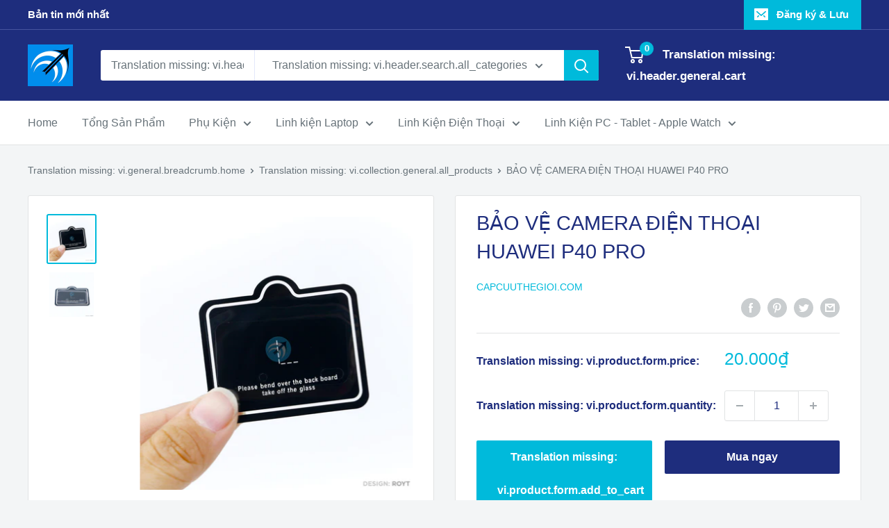

--- FILE ---
content_type: text/html; charset=utf-8
request_url: https://capcuuthegioi.com/products/phu-kien-di-dong651
body_size: 49361
content:
<!doctype html>

<html class="no-js" lang="vi">
  <head>
    <meta name="facebook-domain-verification" content="obmqsu1q2m1teutyu8pohmn480ftei" />
    <!-- Global site tag (gtag.js) - Google Analytics -->
<script async src="https://www.googletagmanager.com/gtag/js?id=G-7BPXQBWVY3"></script>
<script>
  window.dataLayer = window.dataLayer || [];
  function gtag(){dataLayer.push(arguments);}
  gtag('js', new Date());

  gtag('config', 'G-7BPXQBWVY3');
</script>
    
    <meta charset="utf-8">
    <meta name="viewport" content="width=device-width, initial-scale=1.0, height=device-height, minimum-scale=1.0, maximum-scale=5.0">
    <meta name="theme-color" content="#00badb"><title>BẢO VỆ CAMERA ĐIỆN THOẠI HUAWEI P40 PRO
</title><meta name="description" content="Kính cường lực đặc biệt hỗ trợ chống trầy, chống nứt vỡ cho cụm camera sau của điện thoại Huawei P40 Pro, dễ dán tại nhà. Kính bảo vệ camera cho iPhone, Samsung, Xiaomi, Huawei, Oppo… đang có sẵn đủ mã."><link rel="canonical" href="https://capcuuthegioi.com/products/phu-kien-di-dong651"><link rel="shortcut icon" href="//capcuuthegioi.com/cdn/shop/files/10433200_802796913140394_2901028734580579363_n_96x96.png?v=1624980799" type="image/png"><link rel="preload" as="style" href="//capcuuthegioi.com/cdn/shop/t/2/assets/theme.css?v=144302565425517950861624975427">
    <link rel="preload" as="script" href="//capcuuthegioi.com/cdn/shop/t/2/assets/theme.min.js?v=164977014983380440891642697969">
    <link rel="preconnect" href="https://cdn.shopify.com">
    <link rel="preconnect" href="https://fonts.shopifycdn.com">
    <link rel="dns-prefetch" href="https://productreviews.shopifycdn.com">
    <link rel="dns-prefetch" href="https://ajax.googleapis.com">
    <link rel="dns-prefetch" href="https://maps.googleapis.com">
    <link rel="dns-prefetch" href="https://maps.gstatic.com">

    <meta property="og:type" content="product">
  <meta property="og:title" content="BẢO VỆ CAMERA ĐIỆN THOẠI HUAWEI P40 PRO"><meta property="og:image" content="http://capcuuthegioi.com/cdn/shop/products/image_43964494-5019-4821-b643-ef9d88637df2.jpg?v=1641622964">
    <meta property="og:image:secure_url" content="https://capcuuthegioi.com/cdn/shop/products/image_43964494-5019-4821-b643-ef9d88637df2.jpg?v=1641622964">
    <meta property="og:image:width" content="2560">
    <meta property="og:image:height" content="2560"><meta property="product:price:amount" content="20.000">
  <meta property="product:price:currency" content="VND"><meta property="og:description" content="Kính cường lực đặc biệt hỗ trợ chống trầy, chống nứt vỡ cho cụm camera sau của điện thoại Huawei P40 Pro, dễ dán tại nhà. Kính bảo vệ camera cho iPhone, Samsung, Xiaomi, Huawei, Oppo… đang có sẵn đủ mã."><meta property="og:url" content="https://capcuuthegioi.com/products/phu-kien-di-dong651">
<meta property="og:site_name" content="Capcuuthegioi.com"><meta name="twitter:card" content="summary"><meta name="twitter:title" content="BẢO VỆ CAMERA ĐIỆN THOẠI HUAWEI P40 PRO">
  <meta name="twitter:description" content="Điện thoại Huawei P40 Pro được trang bị cụm camera Leica siêu khủng, đây là một trong những điểm đáng chú ý nhất của dòng điện thoại Huawei P40 Pro.4 camera của Huawei P40 Pro được đặt thành cụm hình chữ nhật nổi bật trên mặt lưng, lần lượt là ống kính góc rộng 40 MP, camera chính 50 MP, camera zoom 12 MP, phía còn lại là camera TOF 3D đo chiều sâu.Để hỗ trợ bảo vệ cho cụm camera đắt giá của Huawei P40 Pro, quý khách nên sử dụng ốp lưng hoặc bao da có khung bảo vệ, bên cạnh đó cũng nên sử dụng thêm miếng dán cường lực.Kính bảo vệ camera Huawei P40 Pro là một kính cường lực cao cấp hình chữ nhật được thiết kế vừa vặn với cụm camera của Huawei P40">
  <meta name="twitter:image" content="https://capcuuthegioi.com/cdn/shop/products/image_43964494-5019-4821-b643-ef9d88637df2_600x600_crop_center.jpg?v=1641622964">
    <link rel="preload" href="" as="font" type="font/woff2" crossorigin>
<link rel="preload" href="" as="font" type="font/woff2" crossorigin>

<style>
  
  


  
  
  

  :root {
    --default-text-font-size : 15px;
    --base-text-font-size    : 16px;
    --heading-font-family    : "system_ui", -apple-system, 'Segoe UI', Roboto, 'Helvetica Neue', 'Noto Sans', 'Liberation Sans', Arial, sans-serif, 'Apple Color Emoji', 'Segoe UI Emoji', 'Segoe UI Symbol', 'Noto Color Emoji';
    --heading-font-weight    : 400;
    --heading-font-style     : normal;
    --text-font-family       : "system_ui", -apple-system, 'Segoe UI', Roboto, 'Helvetica Neue', 'Noto Sans', 'Liberation Sans', Arial, sans-serif, 'Apple Color Emoji', 'Segoe UI Emoji', 'Segoe UI Symbol', 'Noto Color Emoji';
    --text-font-weight       : 400;
    --text-font-style        : normal;
    --text-font-bolder-weight: bolder;
    --text-link-decoration   : underline;

    --text-color               : #677279;
    --text-color-rgb           : 103, 114, 121;
    --heading-color            : #1e2d7d;
    --border-color             : #e1e3e4;
    --border-color-rgb         : 225, 227, 228;
    --form-border-color        : #d4d6d8;
    --accent-color             : #00badb;
    --accent-color-rgb         : 0, 186, 219;
    --link-color               : #00badb;
    --link-color-hover         : #00798e;
    --background               : #f3f5f6;
    --secondary-background     : #ffffff;
    --secondary-background-rgb : 255, 255, 255;
    --accent-background        : rgba(0, 186, 219, 0.08);

    --input-background: #ffffff;

    --error-color       : #ff0000;
    --error-background  : rgba(255, 0, 0, 0.07);
    --success-color     : #00aa00;
    --success-background: rgba(0, 170, 0, 0.11);

    --primary-button-background      : #00badb;
    --primary-button-background-rgb  : 0, 186, 219;
    --primary-button-text-color      : #ffffff;
    --secondary-button-background    : #1e2d7d;
    --secondary-button-background-rgb: 30, 45, 125;
    --secondary-button-text-color    : #ffffff;

    --header-background      : #1e2d7d;
    --header-text-color      : #ffffff;
    --header-light-text-color: #a3afef;
    --header-border-color    : rgba(163, 175, 239, 0.3);
    --header-accent-color    : #00badb;

    --footer-background-color:    #f3f5f6;
    --footer-heading-text-color:  #1e2d7d;
    --footer-body-text-color:     #677279;
    --footer-body-text-color-rgb: 103, 114, 121;
    --footer-accent-color:        #00badb;
    --footer-accent-color-rgb:    0, 186, 219;
    --footer-border:              1px solid var(--border-color);
    
    --flickity-arrow-color: #abb1b4;--product-on-sale-accent           : #ee0000;
    --product-on-sale-accent-rgb       : 238, 0, 0;
    --product-on-sale-color            : #ffffff;
    --product-in-stock-color           : #008a00;
    --product-low-stock-color          : #ee0000;
    --product-sold-out-color           : #8a9297;
    --product-custom-label-1-background: #008a00;
    --product-custom-label-1-color     : #ffffff;
    --product-custom-label-2-background: #00a500;
    --product-custom-label-2-color     : #ffffff;
    --product-review-star-color        : #ffbd00;

    --mobile-container-gutter : 20px;
    --desktop-container-gutter: 40px;

    /* Shopify related variables */
    --payment-terms-background-color: #f3f5f6;
  }
</style>

<script>
  // IE11 does not have support for CSS variables, so we have to polyfill them
  if (!(((window || {}).CSS || {}).supports && window.CSS.supports('(--a: 0)'))) {
    const script = document.createElement('script');
    script.type = 'text/javascript';
    script.src = 'https://cdn.jsdelivr.net/npm/css-vars-ponyfill@2';
    script.onload = function() {
      cssVars({});
    };

    document.getElementsByTagName('head')[0].appendChild(script);
  }
</script>


    <script>window.performance && window.performance.mark && window.performance.mark('shopify.content_for_header.start');</script><meta id="shopify-digital-wallet" name="shopify-digital-wallet" content="/57892962510/digital_wallets/dialog">
<link rel="alternate" type="application/json+oembed" href="https://capcuuthegioi.com/products/phu-kien-di-dong651.oembed">
<script async="async" src="/checkouts/internal/preloads.js?locale=vi-VN"></script>
<script id="shopify-features" type="application/json">{"accessToken":"8d9b6594a18bb6a55e2a556db4f9e226","betas":["rich-media-storefront-analytics"],"domain":"capcuuthegioi.com","predictiveSearch":true,"shopId":57892962510,"locale":"vi"}</script>
<script>var Shopify = Shopify || {};
Shopify.shop = "capcuuphukien-com.myshopify.com";
Shopify.locale = "vi";
Shopify.currency = {"active":"VND","rate":"1.0"};
Shopify.country = "VN";
Shopify.theme = {"name":"Warehouse","id":123823751374,"schema_name":"Warehouse","schema_version":"1.18.3","theme_store_id":871,"role":"main"};
Shopify.theme.handle = "null";
Shopify.theme.style = {"id":null,"handle":null};
Shopify.cdnHost = "capcuuthegioi.com/cdn";
Shopify.routes = Shopify.routes || {};
Shopify.routes.root = "/";</script>
<script type="module">!function(o){(o.Shopify=o.Shopify||{}).modules=!0}(window);</script>
<script>!function(o){function n(){var o=[];function n(){o.push(Array.prototype.slice.apply(arguments))}return n.q=o,n}var t=o.Shopify=o.Shopify||{};t.loadFeatures=n(),t.autoloadFeatures=n()}(window);</script>
<script id="shop-js-analytics" type="application/json">{"pageType":"product"}</script>
<script defer="defer" async type="module" src="//capcuuthegioi.com/cdn/shopifycloud/shop-js/modules/v2/client.init-shop-cart-sync_BV165Lgn.vi.esm.js"></script>
<script defer="defer" async type="module" src="//capcuuthegioi.com/cdn/shopifycloud/shop-js/modules/v2/chunk.common_D9BH_z-S.esm.js"></script>
<script type="module">
  await import("//capcuuthegioi.com/cdn/shopifycloud/shop-js/modules/v2/client.init-shop-cart-sync_BV165Lgn.vi.esm.js");
await import("//capcuuthegioi.com/cdn/shopifycloud/shop-js/modules/v2/chunk.common_D9BH_z-S.esm.js");

  window.Shopify.SignInWithShop?.initShopCartSync?.({"fedCMEnabled":true,"windoidEnabled":true});

</script>
<script>(function() {
  var isLoaded = false;
  function asyncLoad() {
    if (isLoaded) return;
    isLoaded = true;
    var urls = ["\/\/code.tidio.co\/cc8vozqme7ptatco0vor3falmwjyua0k.js?shop=capcuuphukien-com.myshopify.com"];
    for (var i = 0; i < urls.length; i++) {
      var s = document.createElement('script');
      s.type = 'text/javascript';
      s.async = true;
      s.src = urls[i];
      var x = document.getElementsByTagName('script')[0];
      x.parentNode.insertBefore(s, x);
    }
  };
  if(window.attachEvent) {
    window.attachEvent('onload', asyncLoad);
  } else {
    window.addEventListener('load', asyncLoad, false);
  }
})();</script>
<script id="__st">var __st={"a":57892962510,"offset":25200,"reqid":"06fce306-bc4d-45ad-a57b-d0bcb62a8b59-1768676816","pageurl":"capcuuthegioi.com\/products\/phu-kien-di-dong651","u":"365139b96388","p":"product","rtyp":"product","rid":6693730517198};</script>
<script>window.ShopifyPaypalV4VisibilityTracking = true;</script>
<script id="captcha-bootstrap">!function(){'use strict';const t='contact',e='account',n='new_comment',o=[[t,t],['blogs',n],['comments',n],[t,'customer']],c=[[e,'customer_login'],[e,'guest_login'],[e,'recover_customer_password'],[e,'create_customer']],r=t=>t.map((([t,e])=>`form[action*='/${t}']:not([data-nocaptcha='true']) input[name='form_type'][value='${e}']`)).join(','),a=t=>()=>t?[...document.querySelectorAll(t)].map((t=>t.form)):[];function s(){const t=[...o],e=r(t);return a(e)}const i='password',u='form_key',d=['recaptcha-v3-token','g-recaptcha-response','h-captcha-response',i],f=()=>{try{return window.sessionStorage}catch{return}},m='__shopify_v',_=t=>t.elements[u];function p(t,e,n=!1){try{const o=window.sessionStorage,c=JSON.parse(o.getItem(e)),{data:r}=function(t){const{data:e,action:n}=t;return t[m]||n?{data:e,action:n}:{data:t,action:n}}(c);for(const[e,n]of Object.entries(r))t.elements[e]&&(t.elements[e].value=n);n&&o.removeItem(e)}catch(o){console.error('form repopulation failed',{error:o})}}const l='form_type',E='cptcha';function T(t){t.dataset[E]=!0}const w=window,h=w.document,L='Shopify',v='ce_forms',y='captcha';let A=!1;((t,e)=>{const n=(g='f06e6c50-85a8-45c8-87d0-21a2b65856fe',I='https://cdn.shopify.com/shopifycloud/storefront-forms-hcaptcha/ce_storefront_forms_captcha_hcaptcha.v1.5.2.iife.js',D={infoText:'Được hCaptcha bảo vệ',privacyText:'Quyền riêng tư',termsText:'Điều khoản'},(t,e,n)=>{const o=w[L][v],c=o.bindForm;if(c)return c(t,g,e,D).then(n);var r;o.q.push([[t,g,e,D],n]),r=I,A||(h.body.append(Object.assign(h.createElement('script'),{id:'captcha-provider',async:!0,src:r})),A=!0)});var g,I,D;w[L]=w[L]||{},w[L][v]=w[L][v]||{},w[L][v].q=[],w[L][y]=w[L][y]||{},w[L][y].protect=function(t,e){n(t,void 0,e),T(t)},Object.freeze(w[L][y]),function(t,e,n,w,h,L){const[v,y,A,g]=function(t,e,n){const i=e?o:[],u=t?c:[],d=[...i,...u],f=r(d),m=r(i),_=r(d.filter((([t,e])=>n.includes(e))));return[a(f),a(m),a(_),s()]}(w,h,L),I=t=>{const e=t.target;return e instanceof HTMLFormElement?e:e&&e.form},D=t=>v().includes(t);t.addEventListener('submit',(t=>{const e=I(t);if(!e)return;const n=D(e)&&!e.dataset.hcaptchaBound&&!e.dataset.recaptchaBound,o=_(e),c=g().includes(e)&&(!o||!o.value);(n||c)&&t.preventDefault(),c&&!n&&(function(t){try{if(!f())return;!function(t){const e=f();if(!e)return;const n=_(t);if(!n)return;const o=n.value;o&&e.removeItem(o)}(t);const e=Array.from(Array(32),(()=>Math.random().toString(36)[2])).join('');!function(t,e){_(t)||t.append(Object.assign(document.createElement('input'),{type:'hidden',name:u})),t.elements[u].value=e}(t,e),function(t,e){const n=f();if(!n)return;const o=[...t.querySelectorAll(`input[type='${i}']`)].map((({name:t})=>t)),c=[...d,...o],r={};for(const[a,s]of new FormData(t).entries())c.includes(a)||(r[a]=s);n.setItem(e,JSON.stringify({[m]:1,action:t.action,data:r}))}(t,e)}catch(e){console.error('failed to persist form',e)}}(e),e.submit())}));const S=(t,e)=>{t&&!t.dataset[E]&&(n(t,e.some((e=>e===t))),T(t))};for(const o of['focusin','change'])t.addEventListener(o,(t=>{const e=I(t);D(e)&&S(e,y())}));const B=e.get('form_key'),M=e.get(l),P=B&&M;t.addEventListener('DOMContentLoaded',(()=>{const t=y();if(P)for(const e of t)e.elements[l].value===M&&p(e,B);[...new Set([...A(),...v().filter((t=>'true'===t.dataset.shopifyCaptcha))])].forEach((e=>S(e,t)))}))}(h,new URLSearchParams(w.location.search),n,t,e,['guest_login'])})(!0,!0)}();</script>
<script integrity="sha256-4kQ18oKyAcykRKYeNunJcIwy7WH5gtpwJnB7kiuLZ1E=" data-source-attribution="shopify.loadfeatures" defer="defer" src="//capcuuthegioi.com/cdn/shopifycloud/storefront/assets/storefront/load_feature-a0a9edcb.js" crossorigin="anonymous"></script>
<script data-source-attribution="shopify.dynamic_checkout.dynamic.init">var Shopify=Shopify||{};Shopify.PaymentButton=Shopify.PaymentButton||{isStorefrontPortableWallets:!0,init:function(){window.Shopify.PaymentButton.init=function(){};var t=document.createElement("script");t.src="https://capcuuthegioi.com/cdn/shopifycloud/portable-wallets/latest/portable-wallets.vi.js",t.type="module",document.head.appendChild(t)}};
</script>
<script data-source-attribution="shopify.dynamic_checkout.buyer_consent">
  function portableWalletsHideBuyerConsent(e){var t=document.getElementById("shopify-buyer-consent"),n=document.getElementById("shopify-subscription-policy-button");t&&n&&(t.classList.add("hidden"),t.setAttribute("aria-hidden","true"),n.removeEventListener("click",e))}function portableWalletsShowBuyerConsent(e){var t=document.getElementById("shopify-buyer-consent"),n=document.getElementById("shopify-subscription-policy-button");t&&n&&(t.classList.remove("hidden"),t.removeAttribute("aria-hidden"),n.addEventListener("click",e))}window.Shopify?.PaymentButton&&(window.Shopify.PaymentButton.hideBuyerConsent=portableWalletsHideBuyerConsent,window.Shopify.PaymentButton.showBuyerConsent=portableWalletsShowBuyerConsent);
</script>
<script>
  function portableWalletsCleanup(e){e&&e.src&&console.error("Failed to load portable wallets script "+e.src);var t=document.querySelectorAll("shopify-accelerated-checkout .shopify-payment-button__skeleton, shopify-accelerated-checkout-cart .wallet-cart-button__skeleton"),e=document.getElementById("shopify-buyer-consent");for(let e=0;e<t.length;e++)t[e].remove();e&&e.remove()}function portableWalletsNotLoadedAsModule(e){e instanceof ErrorEvent&&"string"==typeof e.message&&e.message.includes("import.meta")&&"string"==typeof e.filename&&e.filename.includes("portable-wallets")&&(window.removeEventListener("error",portableWalletsNotLoadedAsModule),window.Shopify.PaymentButton.failedToLoad=e,"loading"===document.readyState?document.addEventListener("DOMContentLoaded",window.Shopify.PaymentButton.init):window.Shopify.PaymentButton.init())}window.addEventListener("error",portableWalletsNotLoadedAsModule);
</script>

<script type="module" src="https://capcuuthegioi.com/cdn/shopifycloud/portable-wallets/latest/portable-wallets.vi.js" onError="portableWalletsCleanup(this)" crossorigin="anonymous"></script>
<script nomodule>
  document.addEventListener("DOMContentLoaded", portableWalletsCleanup);
</script>

<link id="shopify-accelerated-checkout-styles" rel="stylesheet" media="screen" href="https://capcuuthegioi.com/cdn/shopifycloud/portable-wallets/latest/accelerated-checkout-backwards-compat.css" crossorigin="anonymous">
<style id="shopify-accelerated-checkout-cart">
        #shopify-buyer-consent {
  margin-top: 1em;
  display: inline-block;
  width: 100%;
}

#shopify-buyer-consent.hidden {
  display: none;
}

#shopify-subscription-policy-button {
  background: none;
  border: none;
  padding: 0;
  text-decoration: underline;
  font-size: inherit;
  cursor: pointer;
}

#shopify-subscription-policy-button::before {
  box-shadow: none;
}

      </style>

<script>window.performance && window.performance.mark && window.performance.mark('shopify.content_for_header.end');</script>

    <link rel="stylesheet" href="//capcuuthegioi.com/cdn/shop/t/2/assets/theme.css?v=144302565425517950861624975427">

    
  <script type="application/ld+json">
  {
    "@context": "http://schema.org",
    "@type": "Product",
    "offers": [{
          "@type": "Offer",
          "name": "Default Title",
          "availability":"https://schema.org/InStock",
          "price": 20000.0,
          "priceCurrency": "VND",
          "priceValidUntil": "2026-01-28","url": "/products/phu-kien-di-dong651?variant=39904598786254"
        }
],
      "gtin8": "SP005820",
      "productId": "SP005820",
    "brand": {
      "name": "Capcuuthegioi.com"
    },
    "name": "BẢO VỆ CAMERA ĐIỆN THOẠI HUAWEI P40 PRO",
    "description": "\n\nĐiện thoại Huawei P40 Pro được trang bị cụm camera Leica siêu khủng, đây là một trong những điểm đáng chú ý nhất của dòng điện thoại Huawei P40 Pro.4 camera của Huawei P40 Pro được đặt thành cụm hình chữ nhật nổi bật trên mặt lưng, lần lượt là ống kính góc rộng 40 MP, camera chính 50 MP, camera zoom 12 MP, phía còn lại là camera TOF 3D đo chiều sâu.Để hỗ trợ bảo vệ cho cụm camera đắt giá của Huawei P40 Pro, quý khách nên sử dụng ốp lưng hoặc bao da có khung bảo vệ, bên cạnh đó cũng nên sử dụng thêm miếng dán cường lực.Kính bảo vệ camera Huawei P40 Pro là một kính cường lực cao cấp hình chữ nhật được thiết kế vừa vặn với cụm camera của Huawei P40 Pro. Kính được cắt CNC chuẩn xác để chừa các mắt len và đèn flash, không gây ra điểm mù khi chụp ảnh, quay phim.Kính sử dụng keo khô cao cấp, dễ dán, chống bọt khí, chống thấm nước và chịu nhiệt cao.Kính có độ cứng chuẩn 9H, bảo vệ cụm camera sau của Huawei P40 Pro khỏi trầy xước do bụi bẩn hay vật nhọn, đồng thời hỗ trợ chống nứt vỡ do các va đập thông thường.",
    "category": "",
    "url": "/products/phu-kien-di-dong651",
    "sku": "",
    "image": {
      "@type": "ImageObject",
      "url": "https://capcuuthegioi.com/cdn/shop/products/image_43964494-5019-4821-b643-ef9d88637df2_1024x.jpg?v=1641622964",
      "image": "https://capcuuthegioi.com/cdn/shop/products/image_43964494-5019-4821-b643-ef9d88637df2_1024x.jpg?v=1641622964",
      "name": "BẢO VỆ CAMERA ĐIỆN THOẠI HUAWEI P40 PRO",
      "width": "1024",
      "height": "1024"
    }
  }
  </script>



  <script type="application/ld+json">
  {
    "@context": "http://schema.org",
    "@type": "BreadcrumbList",
  "itemListElement": [{
      "@type": "ListItem",
      "position": 1,
      "name": "Translation missing: vi.general.breadcrumb.home",
      "item": "https://capcuuthegioi.com"
    },{
          "@type": "ListItem",
          "position": 2,
          "name": "BẢO VỆ CAMERA ĐIỆN THOẠI HUAWEI P40 PRO",
          "item": "https://capcuuthegioi.com/products/phu-kien-di-dong651"
        }]
  }
  </script>


    <script>
      // This allows to expose several variables to the global scope, to be used in scripts
      window.theme = {
        pageType: "product",
        cartCount: 0,
        moneyFormat: "{{amount_no_decimals_with_comma_separator}}₫",
        moneyWithCurrencyFormat: "{{amount_no_decimals_with_comma_separator}} VND",
        showDiscount: true,
        discountMode: "saving",
        searchMode: "product,article",
        searchUnavailableProducts: "last",
        cartType: "drawer"
      };

      window.routes = {
        rootUrl: "\/",
        rootUrlWithoutSlash: '',
        cartUrl: "\/cart",
        cartAddUrl: "\/cart\/add",
        cartChangeUrl: "\/cart\/change",
        searchUrl: "\/search",
        productRecommendationsUrl: "\/recommendations\/products"
      };

      window.languages = {
        productRegularPrice: "Translation missing: vi.product.general.regular_price",
        productSalePrice: "Translation missing: vi.product.general.sale_price",
        collectionOnSaleLabel: "Translation missing: vi.collection.product.discount_html",
        productFormUnavailable: "Translation missing: vi.product.form.unavailable",
        productFormAddToCart: "Translation missing: vi.product.form.add_to_cart",
        productFormSoldOut: "Translation missing: vi.product.form.sold_out",
        productAdded: "Translation missing: vi.product.form.added",
        productAddedShort: "Translation missing: vi.product.form.added_short",
        shippingEstimatorNoResults: "Translation missing: vi.cart.shipping_estimator.no_results_title",
        shippingEstimatorOneResult: "Translation missing: vi.cart.shipping_estimator.one_result_title",
        shippingEstimatorMultipleResults: "Translation missing: vi.cart.shipping_estimator.multiple_results_title",
        shippingEstimatorErrors: "Translation missing: vi.cart.shipping_estimator.errors"
      };

      window.lazySizesConfig = {
        loadHidden: false,
        hFac: 0.8,
        expFactor: 3,
        customMedia: {
          '--phone': '(max-width: 640px)',
          '--tablet': '(min-width: 641px) and (max-width: 1023px)',
          '--lap': '(min-width: 1024px)'
        }
      };

      document.documentElement.className = document.documentElement.className.replace('no-js', 'js');
    </script><script src="//capcuuthegioi.com/cdn/shop/t/2/assets/theme.min.js?v=164977014983380440891642697969" defer></script>
    <script src="//capcuuthegioi.com/cdn/shop/t/2/assets/custom.js?v=90373254691674712701624975425" defer></script><script>
        (function () {
          window.onpageshow = function() {
            // We force re-freshing the cart content onpageshow, as most browsers will serve a cache copy when hitting the
            // back button, which cause staled data
            document.documentElement.dispatchEvent(new CustomEvent('cart:refresh', {
              bubbles: true,
              detail: {scrollToTop: false}
            }));
          };
        })();
      </script><!-- Facebook Pixel Code -->
<script>
!function(f,b,e,v,n,t,s)
{if(f.fbq)return;n=f.fbq=function(){n.callMethod?
n.callMethod.apply(n,arguments):n.queue.push(arguments)};
if(!f._fbq)f._fbq=n;n.push=n;n.loaded=!0;n.version='2.0';
n.queue=[];t=b.createElement(e);t.async=!0;
t.src=v;s=b.getElementsByTagName(e)[0];
s.parentNode.insertBefore(t,s)}(window, document,'script',
'https://connect.facebook.net/en_US/fbevents.js');
fbq('init', '2868287466725328');
fbq('track', 'PageView');
</script>
<noscript><img height="1" width="1" style="display:none"
src="https://www.facebook.com/tr?id=2868287466725328&ev=PageView&noscript=1"
/></noscript>
<!-- End Facebook Pixel Code -->
  <link href="https://monorail-edge.shopifysvc.com" rel="dns-prefetch">
<script>(function(){if ("sendBeacon" in navigator && "performance" in window) {try {var session_token_from_headers = performance.getEntriesByType('navigation')[0].serverTiming.find(x => x.name == '_s').description;} catch {var session_token_from_headers = undefined;}var session_cookie_matches = document.cookie.match(/_shopify_s=([^;]*)/);var session_token_from_cookie = session_cookie_matches && session_cookie_matches.length === 2 ? session_cookie_matches[1] : "";var session_token = session_token_from_headers || session_token_from_cookie || "";function handle_abandonment_event(e) {var entries = performance.getEntries().filter(function(entry) {return /monorail-edge.shopifysvc.com/.test(entry.name);});if (!window.abandonment_tracked && entries.length === 0) {window.abandonment_tracked = true;var currentMs = Date.now();var navigation_start = performance.timing.navigationStart;var payload = {shop_id: 57892962510,url: window.location.href,navigation_start,duration: currentMs - navigation_start,session_token,page_type: "product"};window.navigator.sendBeacon("https://monorail-edge.shopifysvc.com/v1/produce", JSON.stringify({schema_id: "online_store_buyer_site_abandonment/1.1",payload: payload,metadata: {event_created_at_ms: currentMs,event_sent_at_ms: currentMs}}));}}window.addEventListener('pagehide', handle_abandonment_event);}}());</script>
<script id="web-pixels-manager-setup">(function e(e,d,r,n,o){if(void 0===o&&(o={}),!Boolean(null===(a=null===(i=window.Shopify)||void 0===i?void 0:i.analytics)||void 0===a?void 0:a.replayQueue)){var i,a;window.Shopify=window.Shopify||{};var t=window.Shopify;t.analytics=t.analytics||{};var s=t.analytics;s.replayQueue=[],s.publish=function(e,d,r){return s.replayQueue.push([e,d,r]),!0};try{self.performance.mark("wpm:start")}catch(e){}var l=function(){var e={modern:/Edge?\/(1{2}[4-9]|1[2-9]\d|[2-9]\d{2}|\d{4,})\.\d+(\.\d+|)|Firefox\/(1{2}[4-9]|1[2-9]\d|[2-9]\d{2}|\d{4,})\.\d+(\.\d+|)|Chrom(ium|e)\/(9{2}|\d{3,})\.\d+(\.\d+|)|(Maci|X1{2}).+ Version\/(15\.\d+|(1[6-9]|[2-9]\d|\d{3,})\.\d+)([,.]\d+|)( \(\w+\)|)( Mobile\/\w+|) Safari\/|Chrome.+OPR\/(9{2}|\d{3,})\.\d+\.\d+|(CPU[ +]OS|iPhone[ +]OS|CPU[ +]iPhone|CPU IPhone OS|CPU iPad OS)[ +]+(15[._]\d+|(1[6-9]|[2-9]\d|\d{3,})[._]\d+)([._]\d+|)|Android:?[ /-](13[3-9]|1[4-9]\d|[2-9]\d{2}|\d{4,})(\.\d+|)(\.\d+|)|Android.+Firefox\/(13[5-9]|1[4-9]\d|[2-9]\d{2}|\d{4,})\.\d+(\.\d+|)|Android.+Chrom(ium|e)\/(13[3-9]|1[4-9]\d|[2-9]\d{2}|\d{4,})\.\d+(\.\d+|)|SamsungBrowser\/([2-9]\d|\d{3,})\.\d+/,legacy:/Edge?\/(1[6-9]|[2-9]\d|\d{3,})\.\d+(\.\d+|)|Firefox\/(5[4-9]|[6-9]\d|\d{3,})\.\d+(\.\d+|)|Chrom(ium|e)\/(5[1-9]|[6-9]\d|\d{3,})\.\d+(\.\d+|)([\d.]+$|.*Safari\/(?![\d.]+ Edge\/[\d.]+$))|(Maci|X1{2}).+ Version\/(10\.\d+|(1[1-9]|[2-9]\d|\d{3,})\.\d+)([,.]\d+|)( \(\w+\)|)( Mobile\/\w+|) Safari\/|Chrome.+OPR\/(3[89]|[4-9]\d|\d{3,})\.\d+\.\d+|(CPU[ +]OS|iPhone[ +]OS|CPU[ +]iPhone|CPU IPhone OS|CPU iPad OS)[ +]+(10[._]\d+|(1[1-9]|[2-9]\d|\d{3,})[._]\d+)([._]\d+|)|Android:?[ /-](13[3-9]|1[4-9]\d|[2-9]\d{2}|\d{4,})(\.\d+|)(\.\d+|)|Mobile Safari.+OPR\/([89]\d|\d{3,})\.\d+\.\d+|Android.+Firefox\/(13[5-9]|1[4-9]\d|[2-9]\d{2}|\d{4,})\.\d+(\.\d+|)|Android.+Chrom(ium|e)\/(13[3-9]|1[4-9]\d|[2-9]\d{2}|\d{4,})\.\d+(\.\d+|)|Android.+(UC? ?Browser|UCWEB|U3)[ /]?(15\.([5-9]|\d{2,})|(1[6-9]|[2-9]\d|\d{3,})\.\d+)\.\d+|SamsungBrowser\/(5\.\d+|([6-9]|\d{2,})\.\d+)|Android.+MQ{2}Browser\/(14(\.(9|\d{2,})|)|(1[5-9]|[2-9]\d|\d{3,})(\.\d+|))(\.\d+|)|K[Aa][Ii]OS\/(3\.\d+|([4-9]|\d{2,})\.\d+)(\.\d+|)/},d=e.modern,r=e.legacy,n=navigator.userAgent;return n.match(d)?"modern":n.match(r)?"legacy":"unknown"}(),u="modern"===l?"modern":"legacy",c=(null!=n?n:{modern:"",legacy:""})[u],f=function(e){return[e.baseUrl,"/wpm","/b",e.hashVersion,"modern"===e.buildTarget?"m":"l",".js"].join("")}({baseUrl:d,hashVersion:r,buildTarget:u}),m=function(e){var d=e.version,r=e.bundleTarget,n=e.surface,o=e.pageUrl,i=e.monorailEndpoint;return{emit:function(e){var a=e.status,t=e.errorMsg,s=(new Date).getTime(),l=JSON.stringify({metadata:{event_sent_at_ms:s},events:[{schema_id:"web_pixels_manager_load/3.1",payload:{version:d,bundle_target:r,page_url:o,status:a,surface:n,error_msg:t},metadata:{event_created_at_ms:s}}]});if(!i)return console&&console.warn&&console.warn("[Web Pixels Manager] No Monorail endpoint provided, skipping logging."),!1;try{return self.navigator.sendBeacon.bind(self.navigator)(i,l)}catch(e){}var u=new XMLHttpRequest;try{return u.open("POST",i,!0),u.setRequestHeader("Content-Type","text/plain"),u.send(l),!0}catch(e){return console&&console.warn&&console.warn("[Web Pixels Manager] Got an unhandled error while logging to Monorail."),!1}}}}({version:r,bundleTarget:l,surface:e.surface,pageUrl:self.location.href,monorailEndpoint:e.monorailEndpoint});try{o.browserTarget=l,function(e){var d=e.src,r=e.async,n=void 0===r||r,o=e.onload,i=e.onerror,a=e.sri,t=e.scriptDataAttributes,s=void 0===t?{}:t,l=document.createElement("script"),u=document.querySelector("head"),c=document.querySelector("body");if(l.async=n,l.src=d,a&&(l.integrity=a,l.crossOrigin="anonymous"),s)for(var f in s)if(Object.prototype.hasOwnProperty.call(s,f))try{l.dataset[f]=s[f]}catch(e){}if(o&&l.addEventListener("load",o),i&&l.addEventListener("error",i),u)u.appendChild(l);else{if(!c)throw new Error("Did not find a head or body element to append the script");c.appendChild(l)}}({src:f,async:!0,onload:function(){if(!function(){var e,d;return Boolean(null===(d=null===(e=window.Shopify)||void 0===e?void 0:e.analytics)||void 0===d?void 0:d.initialized)}()){var d=window.webPixelsManager.init(e)||void 0;if(d){var r=window.Shopify.analytics;r.replayQueue.forEach((function(e){var r=e[0],n=e[1],o=e[2];d.publishCustomEvent(r,n,o)})),r.replayQueue=[],r.publish=d.publishCustomEvent,r.visitor=d.visitor,r.initialized=!0}}},onerror:function(){return m.emit({status:"failed",errorMsg:"".concat(f," has failed to load")})},sri:function(e){var d=/^sha384-[A-Za-z0-9+/=]+$/;return"string"==typeof e&&d.test(e)}(c)?c:"",scriptDataAttributes:o}),m.emit({status:"loading"})}catch(e){m.emit({status:"failed",errorMsg:(null==e?void 0:e.message)||"Unknown error"})}}})({shopId: 57892962510,storefrontBaseUrl: "https://capcuuthegioi.com",extensionsBaseUrl: "https://extensions.shopifycdn.com/cdn/shopifycloud/web-pixels-manager",monorailEndpoint: "https://monorail-edge.shopifysvc.com/unstable/produce_batch",surface: "storefront-renderer",enabledBetaFlags: ["2dca8a86"],webPixelsConfigList: [{"id":"121864398","configuration":"{\"pixel_id\":\"811758469483685\",\"pixel_type\":\"facebook_pixel\",\"metaapp_system_user_token\":\"-\"}","eventPayloadVersion":"v1","runtimeContext":"OPEN","scriptVersion":"ca16bc87fe92b6042fbaa3acc2fbdaa6","type":"APP","apiClientId":2329312,"privacyPurposes":["ANALYTICS","MARKETING","SALE_OF_DATA"],"dataSharingAdjustments":{"protectedCustomerApprovalScopes":["read_customer_address","read_customer_email","read_customer_name","read_customer_personal_data","read_customer_phone"]}},{"id":"shopify-app-pixel","configuration":"{}","eventPayloadVersion":"v1","runtimeContext":"STRICT","scriptVersion":"0450","apiClientId":"shopify-pixel","type":"APP","privacyPurposes":["ANALYTICS","MARKETING"]},{"id":"shopify-custom-pixel","eventPayloadVersion":"v1","runtimeContext":"LAX","scriptVersion":"0450","apiClientId":"shopify-pixel","type":"CUSTOM","privacyPurposes":["ANALYTICS","MARKETING"]}],isMerchantRequest: false,initData: {"shop":{"name":"Capcuuthegioi.com","paymentSettings":{"currencyCode":"VND"},"myshopifyDomain":"capcuuphukien-com.myshopify.com","countryCode":"VN","storefrontUrl":"https:\/\/capcuuthegioi.com"},"customer":null,"cart":null,"checkout":null,"productVariants":[{"price":{"amount":20000.0,"currencyCode":"VND"},"product":{"title":"BẢO VỆ CAMERA ĐIỆN THOẠI HUAWEI P40 PRO","vendor":"Capcuuthegioi.com","id":"6693730517198","untranslatedTitle":"BẢO VỆ CAMERA ĐIỆN THOẠI HUAWEI P40 PRO","url":"\/products\/phu-kien-di-dong651","type":""},"id":"39904598786254","image":{"src":"\/\/capcuuthegioi.com\/cdn\/shop\/products\/image_43964494-5019-4821-b643-ef9d88637df2.jpg?v=1641622964"},"sku":"","title":"Default Title","untranslatedTitle":"Default Title"}],"purchasingCompany":null},},"https://capcuuthegioi.com/cdn","fcfee988w5aeb613cpc8e4bc33m6693e112",{"modern":"","legacy":""},{"shopId":"57892962510","storefrontBaseUrl":"https:\/\/capcuuthegioi.com","extensionBaseUrl":"https:\/\/extensions.shopifycdn.com\/cdn\/shopifycloud\/web-pixels-manager","surface":"storefront-renderer","enabledBetaFlags":"[\"2dca8a86\"]","isMerchantRequest":"false","hashVersion":"fcfee988w5aeb613cpc8e4bc33m6693e112","publish":"custom","events":"[[\"page_viewed\",{}],[\"product_viewed\",{\"productVariant\":{\"price\":{\"amount\":20000.0,\"currencyCode\":\"VND\"},\"product\":{\"title\":\"BẢO VỆ CAMERA ĐIỆN THOẠI HUAWEI P40 PRO\",\"vendor\":\"Capcuuthegioi.com\",\"id\":\"6693730517198\",\"untranslatedTitle\":\"BẢO VỆ CAMERA ĐIỆN THOẠI HUAWEI P40 PRO\",\"url\":\"\/products\/phu-kien-di-dong651\",\"type\":\"\"},\"id\":\"39904598786254\",\"image\":{\"src\":\"\/\/capcuuthegioi.com\/cdn\/shop\/products\/image_43964494-5019-4821-b643-ef9d88637df2.jpg?v=1641622964\"},\"sku\":\"\",\"title\":\"Default Title\",\"untranslatedTitle\":\"Default Title\"}}]]"});</script><script>
  window.ShopifyAnalytics = window.ShopifyAnalytics || {};
  window.ShopifyAnalytics.meta = window.ShopifyAnalytics.meta || {};
  window.ShopifyAnalytics.meta.currency = 'VND';
  var meta = {"product":{"id":6693730517198,"gid":"gid:\/\/shopify\/Product\/6693730517198","vendor":"Capcuuthegioi.com","type":"","handle":"phu-kien-di-dong651","variants":[{"id":39904598786254,"price":2000000,"name":"BẢO VỆ CAMERA ĐIỆN THOẠI HUAWEI P40 PRO","public_title":null,"sku":""}],"remote":false},"page":{"pageType":"product","resourceType":"product","resourceId":6693730517198,"requestId":"06fce306-bc4d-45ad-a57b-d0bcb62a8b59-1768676816"}};
  for (var attr in meta) {
    window.ShopifyAnalytics.meta[attr] = meta[attr];
  }
</script>
<script class="analytics">
  (function () {
    var customDocumentWrite = function(content) {
      var jquery = null;

      if (window.jQuery) {
        jquery = window.jQuery;
      } else if (window.Checkout && window.Checkout.$) {
        jquery = window.Checkout.$;
      }

      if (jquery) {
        jquery('body').append(content);
      }
    };

    var hasLoggedConversion = function(token) {
      if (token) {
        return document.cookie.indexOf('loggedConversion=' + token) !== -1;
      }
      return false;
    }

    var setCookieIfConversion = function(token) {
      if (token) {
        var twoMonthsFromNow = new Date(Date.now());
        twoMonthsFromNow.setMonth(twoMonthsFromNow.getMonth() + 2);

        document.cookie = 'loggedConversion=' + token + '; expires=' + twoMonthsFromNow;
      }
    }

    var trekkie = window.ShopifyAnalytics.lib = window.trekkie = window.trekkie || [];
    if (trekkie.integrations) {
      return;
    }
    trekkie.methods = [
      'identify',
      'page',
      'ready',
      'track',
      'trackForm',
      'trackLink'
    ];
    trekkie.factory = function(method) {
      return function() {
        var args = Array.prototype.slice.call(arguments);
        args.unshift(method);
        trekkie.push(args);
        return trekkie;
      };
    };
    for (var i = 0; i < trekkie.methods.length; i++) {
      var key = trekkie.methods[i];
      trekkie[key] = trekkie.factory(key);
    }
    trekkie.load = function(config) {
      trekkie.config = config || {};
      trekkie.config.initialDocumentCookie = document.cookie;
      var first = document.getElementsByTagName('script')[0];
      var script = document.createElement('script');
      script.type = 'text/javascript';
      script.onerror = function(e) {
        var scriptFallback = document.createElement('script');
        scriptFallback.type = 'text/javascript';
        scriptFallback.onerror = function(error) {
                var Monorail = {
      produce: function produce(monorailDomain, schemaId, payload) {
        var currentMs = new Date().getTime();
        var event = {
          schema_id: schemaId,
          payload: payload,
          metadata: {
            event_created_at_ms: currentMs,
            event_sent_at_ms: currentMs
          }
        };
        return Monorail.sendRequest("https://" + monorailDomain + "/v1/produce", JSON.stringify(event));
      },
      sendRequest: function sendRequest(endpointUrl, payload) {
        // Try the sendBeacon API
        if (window && window.navigator && typeof window.navigator.sendBeacon === 'function' && typeof window.Blob === 'function' && !Monorail.isIos12()) {
          var blobData = new window.Blob([payload], {
            type: 'text/plain'
          });

          if (window.navigator.sendBeacon(endpointUrl, blobData)) {
            return true;
          } // sendBeacon was not successful

        } // XHR beacon

        var xhr = new XMLHttpRequest();

        try {
          xhr.open('POST', endpointUrl);
          xhr.setRequestHeader('Content-Type', 'text/plain');
          xhr.send(payload);
        } catch (e) {
          console.log(e);
        }

        return false;
      },
      isIos12: function isIos12() {
        return window.navigator.userAgent.lastIndexOf('iPhone; CPU iPhone OS 12_') !== -1 || window.navigator.userAgent.lastIndexOf('iPad; CPU OS 12_') !== -1;
      }
    };
    Monorail.produce('monorail-edge.shopifysvc.com',
      'trekkie_storefront_load_errors/1.1',
      {shop_id: 57892962510,
      theme_id: 123823751374,
      app_name: "storefront",
      context_url: window.location.href,
      source_url: "//capcuuthegioi.com/cdn/s/trekkie.storefront.cd680fe47e6c39ca5d5df5f0a32d569bc48c0f27.min.js"});

        };
        scriptFallback.async = true;
        scriptFallback.src = '//capcuuthegioi.com/cdn/s/trekkie.storefront.cd680fe47e6c39ca5d5df5f0a32d569bc48c0f27.min.js';
        first.parentNode.insertBefore(scriptFallback, first);
      };
      script.async = true;
      script.src = '//capcuuthegioi.com/cdn/s/trekkie.storefront.cd680fe47e6c39ca5d5df5f0a32d569bc48c0f27.min.js';
      first.parentNode.insertBefore(script, first);
    };
    trekkie.load(
      {"Trekkie":{"appName":"storefront","development":false,"defaultAttributes":{"shopId":57892962510,"isMerchantRequest":null,"themeId":123823751374,"themeCityHash":"5080659750948074930","contentLanguage":"vi","currency":"VND","eventMetadataId":"0408c644-7f6a-4a1d-b420-ae411ac9f206"},"isServerSideCookieWritingEnabled":true,"monorailRegion":"shop_domain","enabledBetaFlags":["65f19447"]},"Session Attribution":{},"S2S":{"facebookCapiEnabled":true,"source":"trekkie-storefront-renderer","apiClientId":580111}}
    );

    var loaded = false;
    trekkie.ready(function() {
      if (loaded) return;
      loaded = true;

      window.ShopifyAnalytics.lib = window.trekkie;

      var originalDocumentWrite = document.write;
      document.write = customDocumentWrite;
      try { window.ShopifyAnalytics.merchantGoogleAnalytics.call(this); } catch(error) {};
      document.write = originalDocumentWrite;

      window.ShopifyAnalytics.lib.page(null,{"pageType":"product","resourceType":"product","resourceId":6693730517198,"requestId":"06fce306-bc4d-45ad-a57b-d0bcb62a8b59-1768676816","shopifyEmitted":true});

      var match = window.location.pathname.match(/checkouts\/(.+)\/(thank_you|post_purchase)/)
      var token = match? match[1]: undefined;
      if (!hasLoggedConversion(token)) {
        setCookieIfConversion(token);
        window.ShopifyAnalytics.lib.track("Viewed Product",{"currency":"VND","variantId":39904598786254,"productId":6693730517198,"productGid":"gid:\/\/shopify\/Product\/6693730517198","name":"BẢO VỆ CAMERA ĐIỆN THOẠI HUAWEI P40 PRO","price":"20000","sku":"","brand":"Capcuuthegioi.com","variant":null,"category":"","nonInteraction":true,"remote":false},undefined,undefined,{"shopifyEmitted":true});
      window.ShopifyAnalytics.lib.track("monorail:\/\/trekkie_storefront_viewed_product\/1.1",{"currency":"VND","variantId":39904598786254,"productId":6693730517198,"productGid":"gid:\/\/shopify\/Product\/6693730517198","name":"BẢO VỆ CAMERA ĐIỆN THOẠI HUAWEI P40 PRO","price":"20000","sku":"","brand":"Capcuuthegioi.com","variant":null,"category":"","nonInteraction":true,"remote":false,"referer":"https:\/\/capcuuthegioi.com\/products\/phu-kien-di-dong651"});
      }
    });


        var eventsListenerScript = document.createElement('script');
        eventsListenerScript.async = true;
        eventsListenerScript.src = "//capcuuthegioi.com/cdn/shopifycloud/storefront/assets/shop_events_listener-3da45d37.js";
        document.getElementsByTagName('head')[0].appendChild(eventsListenerScript);

})();</script>
<script
  defer
  src="https://capcuuthegioi.com/cdn/shopifycloud/perf-kit/shopify-perf-kit-3.0.4.min.js"
  data-application="storefront-renderer"
  data-shop-id="57892962510"
  data-render-region="gcp-us-central1"
  data-page-type="product"
  data-theme-instance-id="123823751374"
  data-theme-name="Warehouse"
  data-theme-version="1.18.3"
  data-monorail-region="shop_domain"
  data-resource-timing-sampling-rate="10"
  data-shs="true"
  data-shs-beacon="true"
  data-shs-export-with-fetch="true"
  data-shs-logs-sample-rate="1"
  data-shs-beacon-endpoint="https://capcuuthegioi.com/api/collect"
></script>
</head>

  <body class="warehouse--v1 features--animate-zoom template-product " data-instant-intensity="viewport">
    <a href="#main" class="visually-hidden skip-to-content">Translation missing: vi.general.accessibility.skip_to_content</a>
    <span class="loading-bar"></span>

    <div id="shopify-section-announcement-bar" class="shopify-section"><section data-section-id="announcement-bar" data-section-type="announcement-bar" data-section-settings='{
    "showNewsletter": true
  }'><div id="announcement-bar-newsletter" class="announcement-bar__newsletter hidden-phone" aria-hidden="true">
        <div class="container">
          <div class="announcement-bar__close-container">
            <button class="announcement-bar__close" data-action="toggle-newsletter">
              <span class="visually-hidden">Translation missing: vi.general.accessibility.close</span><svg focusable="false" class="icon icon--close" viewBox="0 0 19 19" role="presentation">
      <path d="M9.1923882 8.39339828l7.7781745-7.7781746 1.4142136 1.41421357-7.7781746 7.77817459 7.7781746 7.77817456L16.9705627 19l-7.7781745-7.7781746L1.41421356 19 0 17.5857864l7.7781746-7.77817456L0 2.02943725 1.41421356.61522369 9.1923882 8.39339828z" fill="currentColor" fill-rule="evenodd"></path>
    </svg></button>
          </div>
        </div>

        <div class="container container--extra-narrow">
          <div class="announcement-bar__newsletter-inner"><h2 class="heading h1">Bản tin mới</h2><div class="rte">
                <p>Đăng ký nhận bản tin của Trung Tâm ngay bây giờ bao gồm: ưu đãi trong ngày, sản phẩm mới, chương trình hậu mãi!</p>
              </div><div class="newsletter"><form method="post" action="/contact#newsletter-announcement-bar" id="newsletter-announcement-bar" accept-charset="UTF-8" class="form newsletter__form"><input type="hidden" name="form_type" value="customer" /><input type="hidden" name="utf8" value="✓" /><input type="hidden" name="contact[tags]" value="newsletter">
                  <input type="hidden" name="contact[context]" value="announcement-bar">

                  <div class="form__input-row">
                    <div class="form__input-wrapper form__input-wrapper--labelled">
                      <input type="email" id="announcement[contact][email]" name="contact[email]" class="form__field form__field--text" autofocus required>
                      <label for="announcement[contact][email]" class="form__floating-label">Translation missing: vi.home_page.newsletter.input</label>
                    </div>

                    <button type="submit" class="form__submit button button--primary">Translation missing: vi.home_page.newsletter.submit</button>
                  </div></form></div>
          </div>
        </div>
      </div><div class="announcement-bar">
      <div class="container">
        <div class="announcement-bar__inner"><p class="announcement-bar__content announcement-bar__content--left">Bản tin mới nhất</p><button type="button" class="announcement-bar__button hidden-phone" data-action="toggle-newsletter" aria-expanded="false" aria-controls="announcement-bar-newsletter"><svg focusable="false" class="icon icon--newsletter" viewBox="0 0 20 17" role="presentation">
      <path d="M19.1666667 0H.83333333C.37333333 0 0 .37995 0 .85v15.3c0 .47005.37333333.85.83333333.85H19.1666667c.46 0 .8333333-.37995.8333333-.85V.85c0-.47005-.3733333-.85-.8333333-.85zM7.20975004 10.8719018L5.3023283 12.7794369c-.14877889.1487878-.34409888.2235631-.53941886.2235631-.19531999 0-.39063998-.0747753-.53941887-.2235631-.29832076-.2983385-.29832076-.7805633 0-1.0789018L6.1309123 9.793l1.07883774 1.0789018zm8.56950946 1.9075351c-.1487789.1487878-.3440989.2235631-.5394189.2235631-.19532 0-.39064-.0747753-.5394189-.2235631L12.793 10.8719018 13.8718377 9.793l1.9074218 1.9075351c.2983207.2983385.2983207.7805633 0 1.0789018zm.9639048-7.45186267l-6.1248086 5.44429317c-.1706197.1516625-.3946127.2278826-.6186057.2278826-.223993 0-.447986-.0762201-.61860567-.2278826l-6.1248086-5.44429317c-.34211431-.30410267-.34211431-.79564457 0-1.09974723.34211431-.30410267.89509703-.30410267 1.23721134 0L9.99975 9.1222466l5.5062029-4.8944196c.3421143-.30410267.8950971-.30410267 1.2372114 0 .3421143.30410266.3421143.79564456 0 1.09974723z" fill="currentColor"></path>
    </svg>Đăng ký &amp; Lưu</button></div>
      </div>
    </div>
  </section>

  <style>
    .announcement-bar {
      background: #1e2d7d;
      color: #ffffff;
    }
  </style>

  <script>document.documentElement.style.setProperty('--announcement-bar-button-width', document.querySelector('.announcement-bar__button').clientWidth + 'px');document.documentElement.style.setProperty('--announcement-bar-height', document.getElementById('shopify-section-announcement-bar').clientHeight + 'px');
  </script></div>
<div id="shopify-section-popups" class="shopify-section"><div data-section-id="popups" data-section-type="popups"></div>

</div>
<div id="shopify-section-header" class="shopify-section shopify-section__header"><section data-section-id="header" data-section-type="header" data-section-settings='{
  "navigationLayout": "inline",
  "desktopOpenTrigger": "hover",
  "useStickyHeader": true
}'>
  <header class="header header--inline " role="banner">
    <div class="container">
      <div class="header__inner"><nav class="header__mobile-nav hidden-lap-and-up">
            <button class="header__mobile-nav-toggle icon-state touch-area" data-action="toggle-menu" aria-expanded="false" aria-haspopup="true" aria-controls="mobile-menu" aria-label="Translation missing: vi.header.navigation.open_menu">
              <span class="icon-state__primary"><svg focusable="false" class="icon icon--hamburger-mobile" viewBox="0 0 20 16" role="presentation">
      <path d="M0 14h20v2H0v-2zM0 0h20v2H0V0zm0 7h20v2H0V7z" fill="currentColor" fill-rule="evenodd"></path>
    </svg></span>
              <span class="icon-state__secondary"><svg focusable="false" class="icon icon--close" viewBox="0 0 19 19" role="presentation">
      <path d="M9.1923882 8.39339828l7.7781745-7.7781746 1.4142136 1.41421357-7.7781746 7.77817459 7.7781746 7.77817456L16.9705627 19l-7.7781745-7.7781746L1.41421356 19 0 17.5857864l7.7781746-7.77817456L0 2.02943725 1.41421356.61522369 9.1923882 8.39339828z" fill="currentColor" fill-rule="evenodd"></path>
    </svg></span>
            </button><div id="mobile-menu" class="mobile-menu" aria-hidden="true"><svg focusable="false" class="icon icon--nav-triangle-borderless" viewBox="0 0 20 9" role="presentation">
      <path d="M.47108938 9c.2694725-.26871321.57077721-.56867841.90388257-.89986354C3.12384116 6.36134886 5.74788116 3.76338565 9.2467995.30653888c.4145057-.4095171 1.0844277-.40860098 1.4977971.00205122L19.4935156 9H.47108938z" fill="#ffffff"></path>
    </svg><div class="mobile-menu__inner">
    <div class="mobile-menu__panel">
      <div class="mobile-menu__section">
        <ul class="mobile-menu__nav" data-type="menu" role="list"><li class="mobile-menu__nav-item"><a href="/" class="mobile-menu__nav-link" data-type="menuitem">Home</a></li><li class="mobile-menu__nav-item"><a href="/collections/all" class="mobile-menu__nav-link" data-type="menuitem">Tổng Sản Phẩm</a></li><li class="mobile-menu__nav-item"><button class="mobile-menu__nav-link" data-type="menuitem" aria-haspopup="true" aria-expanded="false" aria-controls="mobile-panel-2" data-action="open-panel">Phụ Kiện<svg focusable="false" class="icon icon--arrow-right" viewBox="0 0 8 12" role="presentation">
      <path stroke="currentColor" stroke-width="2" d="M2 2l4 4-4 4" fill="none" stroke-linecap="square"></path>
    </svg></button></li><li class="mobile-menu__nav-item"><button class="mobile-menu__nav-link" data-type="menuitem" aria-haspopup="true" aria-expanded="false" aria-controls="mobile-panel-3" data-action="open-panel">Linh kiện Laptop<svg focusable="false" class="icon icon--arrow-right" viewBox="0 0 8 12" role="presentation">
      <path stroke="currentColor" stroke-width="2" d="M2 2l4 4-4 4" fill="none" stroke-linecap="square"></path>
    </svg></button></li><li class="mobile-menu__nav-item"><button class="mobile-menu__nav-link" data-type="menuitem" aria-haspopup="true" aria-expanded="false" aria-controls="mobile-panel-4" data-action="open-panel">Linh Kiện Điện Thoại<svg focusable="false" class="icon icon--arrow-right" viewBox="0 0 8 12" role="presentation">
      <path stroke="currentColor" stroke-width="2" d="M2 2l4 4-4 4" fill="none" stroke-linecap="square"></path>
    </svg></button></li><li class="mobile-menu__nav-item"><button class="mobile-menu__nav-link" data-type="menuitem" aria-haspopup="true" aria-expanded="false" aria-controls="mobile-panel-5" data-action="open-panel">Linh Kiện PC - Tablet - Apple Watch<svg focusable="false" class="icon icon--arrow-right" viewBox="0 0 8 12" role="presentation">
      <path stroke="currentColor" stroke-width="2" d="M2 2l4 4-4 4" fill="none" stroke-linecap="square"></path>
    </svg></button></li></ul>
      </div><div class="mobile-menu__section mobile-menu__section--loose">
          <p class="mobile-menu__section-title heading h5">Translation missing: vi.header.navigation.need_help</p><div class="mobile-menu__help-wrapper"><svg focusable="false" class="icon icon--bi-phone" viewBox="0 0 24 24" role="presentation">
      <g stroke-width="2" fill="none" fill-rule="evenodd" stroke-linecap="square">
        <path d="M17 15l-3 3-8-8 3-3-5-5-3 3c0 9.941 8.059 18 18 18l3-3-5-5z" stroke="#1e2d7d"></path>
        <path d="M14 1c4.971 0 9 4.029 9 9m-9-5c2.761 0 5 2.239 5 5" stroke="#00badb"></path>
      </g>
    </svg><span>Hotline: 18007008</span>
            </div><div class="mobile-menu__help-wrapper"><svg focusable="false" class="icon icon--bi-email" viewBox="0 0 22 22" role="presentation">
      <g fill="none" fill-rule="evenodd">
        <path stroke="#00badb" d="M.916667 10.08333367l3.66666667-2.65833334v4.65849997zm20.1666667 0L17.416667 7.42500033v4.65849997z"></path>
        <path stroke="#1e2d7d" stroke-width="2" d="M4.58333367 7.42500033L.916667 10.08333367V21.0833337h20.1666667V10.08333367L17.416667 7.42500033"></path>
        <path stroke="#1e2d7d" stroke-width="2" d="M4.58333367 12.1000003V.916667H17.416667v11.1833333m-16.5-2.01666663L21.0833337 21.0833337m0-11.00000003L11.0000003 15.5833337"></path>
        <path d="M8.25000033 5.50000033h5.49999997M8.25000033 9.166667h5.49999997" stroke="#00badb" stroke-width="2" stroke-linecap="square"></path>
      </g>
    </svg><a href="mailto:info@capcuuthegioi.com">info@capcuuthegioi.com</a>
            </div></div></div><div id="mobile-panel-2" class="mobile-menu__panel is-nested">
          <div class="mobile-menu__section is-sticky">
            <button class="mobile-menu__back-button" data-action="close-panel"><svg focusable="false" class="icon icon--arrow-left" viewBox="0 0 8 12" role="presentation">
      <path stroke="currentColor" stroke-width="2" d="M6 10L2 6l4-4" fill="none" stroke-linecap="square"></path>
    </svg> Translation missing: vi.header.navigation.back</button>
          </div>

          <div class="mobile-menu__section"><div class="mobile-menu__nav-list"><div class="mobile-menu__nav-list-item"><button class="mobile-menu__nav-list-toggle text--strong" aria-controls="mobile-list-0" aria-expanded="false" data-action="toggle-collapsible" data-close-siblings="false">PHỤ KIỆN DI ĐỘNG<svg focusable="false" class="icon icon--arrow-bottom" viewBox="0 0 12 8" role="presentation">
      <path stroke="currentColor" stroke-width="2" d="M10 2L6 6 2 2" fill="none" stroke-linecap="square"></path>
    </svg>
                      </button>

                      <div id="mobile-list-0" class="mobile-menu__nav-collapsible">
                        <div class="mobile-menu__nav-collapsible-content">
                          <ul class="mobile-menu__nav" data-type="menu" role="list"><li class="mobile-menu__nav-item">
                                <a href="/collections/op-lung-dien-thoai" class="mobile-menu__nav-link" data-type="menuitem">Ốp lưng điện thoại</a>
                              </li><li class="mobile-menu__nav-item">
                                <a href="/collections/%E1%BB%91p-l%C6%B0ng-may-tinh-b%E1%BA%A3ng" class="mobile-menu__nav-link" data-type="menuitem">Ốp lưng máy tính bảng</a>
                              </li><li class="mobile-menu__nav-item">
                                <a href="/collections/mi%E1%BA%BFng-dan-man-hinh" class="mobile-menu__nav-link" data-type="menuitem">Miếng dán màn hình</a>
                              </li><li class="mobile-menu__nav-item">
                                <a href="/collections/dan-b%E1%BA%A3o-v%E1%BB%87-camera" class="mobile-menu__nav-link" data-type="menuitem">Dán bảo vệ camera</a>
                              </li><li class="mobile-menu__nav-item">
                                <a href="/collections/pin-s%E1%BA%A1c-d%E1%BB%B1-phong" class="mobile-menu__nav-link" data-type="menuitem">Pin sạc dự phòng</a>
                              </li><li class="mobile-menu__nav-item">
                                <a href="/collections/s%E1%BA%A1c-cap" class="mobile-menu__nav-link" data-type="menuitem">Sạc - Cáp</a>
                              </li><li class="mobile-menu__nav-item">
                                <a href="/collections/g%E1%BA%ADy-t%E1%BB%B1-s%C6%B0%E1%BB%9Bng" class="mobile-menu__nav-link" data-type="menuitem">Gậy tự sướng</a>
                              </li><li class="mobile-menu__nav-item">
                                <a href="/collections/gia-d%E1%BB%A1-laptop-di%E1%BB%87n-tho%E1%BA%A1i" class="mobile-menu__nav-link" data-type="menuitem">Giá đỡ laptop - điện thoại</a>
                              </li><li class="mobile-menu__nav-item">
                                <a href="/collections/tui-ch%E1%BB%91ng-n%C6%B0%E1%BB%9Bc" class="mobile-menu__nav-link" data-type="menuitem">Túi chống nước</a>
                              </li><li class="mobile-menu__nav-item">
                                <a href="/collections/d%E1%BA%BF-moc-di%E1%BB%87n-tho%E1%BA%A1i" class="mobile-menu__nav-link" data-type="menuitem">Đế - móc điện thoại</a>
                              </li><li class="mobile-menu__nav-item">
                                <a href="/collections/tui-d%E1%BB%B1ng-airpods" class="mobile-menu__nav-link" data-type="menuitem">Túi đựng Airpods</a>
                              </li><li class="mobile-menu__nav-item">
                                <a href="/collections/ph%E1%BB%A5-ki%E1%BB%87n-ipad" class="mobile-menu__nav-link" data-type="menuitem">Phụ kiện iPad</a>
                              </li><li class="mobile-menu__nav-item">
                                <a href="/collections/ph%E1%BB%A5-ki%E1%BB%87n-d%E1%BB%93ng-h%E1%BB%93" class="mobile-menu__nav-link" data-type="menuitem">Phụ kiện đồng hồ</a>
                              </li><li class="mobile-menu__nav-item">
                                <a href="/collections/b%E1%BA%A3o-h%E1%BB%99-mua-d%E1%BB%8Bch" class="mobile-menu__nav-link" data-type="menuitem">Bảo hộ mùa dịch</a>
                              </li></ul>
                        </div>
                      </div></div><div class="mobile-menu__nav-list-item"><button class="mobile-menu__nav-list-toggle text--strong" aria-controls="mobile-list-1" aria-expanded="false" data-action="toggle-collapsible" data-close-siblings="false">PHỤ KIỆN LAPTOP<svg focusable="false" class="icon icon--arrow-bottom" viewBox="0 0 12 8" role="presentation">
      <path stroke="currentColor" stroke-width="2" d="M10 2L6 6 2 2" fill="none" stroke-linecap="square"></path>
    </svg>
                      </button>

                      <div id="mobile-list-1" class="mobile-menu__nav-collapsible">
                        <div class="mobile-menu__nav-collapsible-content">
                          <ul class="mobile-menu__nav" data-type="menu" role="list"><li class="mobile-menu__nav-item">
                                <a href="/collections/ph%E1%BA%A7n-m%E1%BB%81m" class="mobile-menu__nav-link" data-type="menuitem">Phần mềm</a>
                              </li><li class="mobile-menu__nav-item">
                                <a href="/collections/chu%E1%BB%99t-may-tinh" class="mobile-menu__nav-link" data-type="menuitem">Chuột máy tính</a>
                              </li><li class="mobile-menu__nav-item">
                                <a href="/collections/balo-tui-ch%E1%BB%91ng-s%E1%BB%91c" class="mobile-menu__nav-link" data-type="menuitem">Balo, túi chống sốc</a>
                              </li><li class="mobile-menu__nav-item">
                                <a href="/collections/mi%E1%BA%BFng-lot-chu%E1%BB%99t" class="mobile-menu__nav-link" data-type="menuitem">Miếng lót bàn phím</a>
                              </li><li class="mobile-menu__nav-item">
                                <a href="/collections/%E1%BB%91p-l%C6%B0ng-laptop" class="mobile-menu__nav-link" data-type="menuitem">Ốp lưng laptop</a>
                              </li><li class="mobile-menu__nav-item">
                                <a href="/collections/mi%E1%BA%BFng-dan-laptop" class="mobile-menu__nav-link" data-type="menuitem">Miếng dán laptop</a>
                              </li></ul>
                        </div>
                      </div></div><div class="mobile-menu__nav-list-item"><button class="mobile-menu__nav-list-toggle text--strong" aria-controls="mobile-list-2" aria-expanded="false" data-action="toggle-collapsible" data-close-siblings="false">THIẾT BỊ ÂM THANH<svg focusable="false" class="icon icon--arrow-bottom" viewBox="0 0 12 8" role="presentation">
      <path stroke="currentColor" stroke-width="2" d="M10 2L6 6 2 2" fill="none" stroke-linecap="square"></path>
    </svg>
                      </button>

                      <div id="mobile-list-2" class="mobile-menu__nav-collapsible">
                        <div class="mobile-menu__nav-collapsible-content">
                          <ul class="mobile-menu__nav" data-type="menu" role="list"><li class="mobile-menu__nav-item">
                                <a href="/collections/tai-nghe" class="mobile-menu__nav-link" data-type="menuitem">Tai nghe</a>
                              </li><li class="mobile-menu__nav-item">
                                <a href="/collections/loa" class="mobile-menu__nav-link" data-type="menuitem">Loa</a>
                              </li></ul>
                        </div>
                      </div></div><div class="mobile-menu__nav-list-item"><button class="mobile-menu__nav-list-toggle text--strong" aria-controls="mobile-list-3" aria-expanded="false" data-action="toggle-collapsible" data-close-siblings="false">THIẾT BỊ LƯU TRỮ<svg focusable="false" class="icon icon--arrow-bottom" viewBox="0 0 12 8" role="presentation">
      <path stroke="currentColor" stroke-width="2" d="M10 2L6 6 2 2" fill="none" stroke-linecap="square"></path>
    </svg>
                      </button>

                      <div id="mobile-list-3" class="mobile-menu__nav-collapsible">
                        <div class="mobile-menu__nav-collapsible-content">
                          <ul class="mobile-menu__nav" data-type="menu" role="list"><li class="mobile-menu__nav-item">
                                <a href="/collections/th%E1%BA%BB-nh%E1%BB%9B" class="mobile-menu__nav-link" data-type="menuitem">Thẻ nhớ</a>
                              </li><li class="mobile-menu__nav-item">
                                <a href="/collections/%E1%BB%95-c%E1%BB%A9ng-di-d%E1%BB%99ng" class="mobile-menu__nav-link" data-type="menuitem">Ổ cứng di động</a>
                              </li><li class="mobile-menu__nav-item">
                                <a href="/collections/usb" class="mobile-menu__nav-link" data-type="menuitem">USB</a>
                              </li></ul>
                        </div>
                      </div></div><div class="mobile-menu__nav-list-item"><button class="mobile-menu__nav-list-toggle text--strong" aria-controls="mobile-list-4" aria-expanded="false" data-action="toggle-collapsible" data-close-siblings="false">THƯƠNG HIỆU HÀNG ĐẦU<svg focusable="false" class="icon icon--arrow-bottom" viewBox="0 0 12 8" role="presentation">
      <path stroke="currentColor" stroke-width="2" d="M10 2L6 6 2 2" fill="none" stroke-linecap="square"></path>
    </svg>
                      </button>

                      <div id="mobile-list-4" class="mobile-menu__nav-collapsible">
                        <div class="mobile-menu__nav-collapsible-content">
                          <ul class="mobile-menu__nav" data-type="menu" role="list"><li class="mobile-menu__nav-item">
                                <a href="/collections/ph%E1%BB%A5-ki%E1%BB%87n-apple" class="mobile-menu__nav-link" data-type="menuitem">Apple</a>
                              </li><li class="mobile-menu__nav-item">
                                <a href="/collections/ph%E1%BB%A5-ki%E1%BB%87n-samsung" class="mobile-menu__nav-link" data-type="menuitem">Samsung</a>
                              </li><li class="mobile-menu__nav-item">
                                <a href="/collections/ph%E1%BB%A5-ki%E1%BB%87n-sony" class="mobile-menu__nav-link" data-type="menuitem">Sony</a>
                              </li><li class="mobile-menu__nav-item">
                                <a href="/collections/ph%E1%BB%A5-ki%E1%BB%87n-anker" class="mobile-menu__nav-link" data-type="menuitem">Anker</a>
                              </li></ul>
                        </div>
                      </div></div><div class="mobile-menu__nav-list-item"><button class="mobile-menu__nav-list-toggle text--strong" aria-controls="mobile-list-5" aria-expanded="false" data-action="toggle-collapsible" data-close-siblings="false">PHỤ KIỆN KHÁC<svg focusable="false" class="icon icon--arrow-bottom" viewBox="0 0 12 8" role="presentation">
      <path stroke="currentColor" stroke-width="2" d="M10 2L6 6 2 2" fill="none" stroke-linecap="square"></path>
    </svg>
                      </button>

                      <div id="mobile-list-5" class="mobile-menu__nav-collapsible">
                        <div class="mobile-menu__nav-collapsible-content">
                          <ul class="mobile-menu__nav" data-type="menu" role="list"><li class="mobile-menu__nav-item">
                                <a href="/collections/thi%E1%BA%BFt-b%E1%BB%8B-m%E1%BA%A1ng" class="mobile-menu__nav-link" data-type="menuitem">Thiết bị mạng</a>
                              </li><li class="mobile-menu__nav-item">
                                <a href="/collections/camera-giam-sat-hanh-trinh" class="mobile-menu__nav-link" data-type="menuitem">Camera giám sát, hành trình</a>
                              </li><li class="mobile-menu__nav-item">
                                <a href="/collections/ph%E1%BB%A5-ki%E1%BB%87n-oto" class="mobile-menu__nav-link" data-type="menuitem">Phụ kiện ôtô</a>
                              </li><li class="mobile-menu__nav-item">
                                <a href="/collections/qu%E1%BA%A1t-mini" class="mobile-menu__nav-link" data-type="menuitem">Quạt mini</a>
                              </li><li class="mobile-menu__nav-item">
                                <a href="/collections/cay-l%E1%BA%A5y-sim" class="mobile-menu__nav-link" data-type="menuitem">Cây lấy SIM</a>
                              </li><li class="mobile-menu__nav-item">
                                <a href="/collections/thi%E1%BA%BFt-b%E1%BB%8B-livestream" class="mobile-menu__nav-link" data-type="menuitem">Thiết bị Livestream</a>
                              </li><li class="mobile-menu__nav-item">
                                <a href="/collections/ph%E1%BB%A5-ki%E1%BB%87n-ch%C6%A1i-game" class="mobile-menu__nav-link" data-type="menuitem">Phụ kiện chơi game</a>
                              </li></ul>
                        </div>
                      </div></div></div></div>
        </div><div id="mobile-panel-3" class="mobile-menu__panel is-nested">
          <div class="mobile-menu__section is-sticky">
            <button class="mobile-menu__back-button" data-action="close-panel"><svg focusable="false" class="icon icon--arrow-left" viewBox="0 0 8 12" role="presentation">
      <path stroke="currentColor" stroke-width="2" d="M6 10L2 6l4-4" fill="none" stroke-linecap="square"></path>
    </svg> Translation missing: vi.header.navigation.back</button>
          </div>

          <div class="mobile-menu__section"><div class="mobile-menu__nav-list"><div class="mobile-menu__nav-list-item"><button class="mobile-menu__nav-list-toggle text--strong" aria-controls="mobile-list-6" aria-expanded="false" data-action="toggle-collapsible" data-close-siblings="false">MÀN HÌNH LAPTOP<svg focusable="false" class="icon icon--arrow-bottom" viewBox="0 0 12 8" role="presentation">
      <path stroke="currentColor" stroke-width="2" d="M10 2L6 6 2 2" fill="none" stroke-linecap="square"></path>
    </svg>
                      </button>

                      <div id="mobile-list-6" class="mobile-menu__nav-collapsible">
                        <div class="mobile-menu__nav-collapsible-content">
                          <ul class="mobile-menu__nav" data-type="menu" role="list"><li class="mobile-menu__nav-item">
                                <a href="/collections/man-hinh-laptop-thong-d%E1%BB%A5ng" class="mobile-menu__nav-link" data-type="menuitem">Thông dụng</a>
                              </li><li class="mobile-menu__nav-item">
                                <a href="/collections/man-hinh-laptop-c%E1%BA%A3m-%E1%BB%A9ng" class="mobile-menu__nav-link" data-type="menuitem">Cảm ứng</a>
                              </li><li class="mobile-menu__nav-item">
                                <a href="/collections/man-hinh-laptop-macbook" class="mobile-menu__nav-link" data-type="menuitem">Macbook</a>
                              </li><li class="mobile-menu__nav-item">
                                <a href="/collections/cap-man-hinh-laptop" class="mobile-menu__nav-link" data-type="menuitem">Cáp màn hình</a>
                              </li></ul>
                        </div>
                      </div></div><div class="mobile-menu__nav-list-item"><button class="mobile-menu__nav-list-toggle text--strong" aria-controls="mobile-list-7" aria-expanded="false" data-action="toggle-collapsible" data-close-siblings="false">Ổ CỨNG LAPTOP<svg focusable="false" class="icon icon--arrow-bottom" viewBox="0 0 12 8" role="presentation">
      <path stroke="currentColor" stroke-width="2" d="M10 2L6 6 2 2" fill="none" stroke-linecap="square"></path>
    </svg>
                      </button>

                      <div id="mobile-list-7" class="mobile-menu__nav-collapsible">
                        <div class="mobile-menu__nav-collapsible-content">
                          <ul class="mobile-menu__nav" data-type="menu" role="list"><li class="mobile-menu__nav-item">
                                <a href="/collections/%E1%BB%95-c%E1%BB%A9ng-laptop-hdd" class="mobile-menu__nav-link" data-type="menuitem">HDD (Hard Disk Drive)</a>
                              </li><li class="mobile-menu__nav-item">
                                <a href="/collections/%E1%BB%95-c%E1%BB%A9ng-laptop-ssd" class="mobile-menu__nav-link" data-type="menuitem">SSD (Solid State Drive)</a>
                              </li><li class="mobile-menu__nav-item">
                                <a href="/collections/%E1%BB%95-c%E1%BB%A9ng-laptop-hybrid-hd" class="mobile-menu__nav-link" data-type="menuitem">Hybrid HD</a>
                              </li><li class="mobile-menu__nav-item">
                                <a href="/collections/%E1%BB%95-c%E1%BB%A9ng-laptop-sshd" class="mobile-menu__nav-link" data-type="menuitem">SSHD (Solid State Hybrid Drive)</a>
                              </li><li class="mobile-menu__nav-item">
                                <a href="/collections/caddy-bay-%E1%BB%95-c%E1%BB%A9ng" class="mobile-menu__nav-link" data-type="menuitem">Caddy Bay ổ cứng</a>
                              </li><li class="mobile-menu__nav-item">
                                <a href="/collections/box-%E1%BB%95-c%E1%BB%A9ng" class="mobile-menu__nav-link" data-type="menuitem">Box ổ cứng</a>
                              </li></ul>
                        </div>
                      </div></div><div class="mobile-menu__nav-list-item"><button class="mobile-menu__nav-list-toggle text--strong" aria-controls="mobile-list-8" aria-expanded="false" data-action="toggle-collapsible" data-close-siblings="false">SẠC - ADAPTER LAPTOP<svg focusable="false" class="icon icon--arrow-bottom" viewBox="0 0 12 8" role="presentation">
      <path stroke="currentColor" stroke-width="2" d="M10 2L6 6 2 2" fill="none" stroke-linecap="square"></path>
    </svg>
                      </button>

                      <div id="mobile-list-8" class="mobile-menu__nav-collapsible">
                        <div class="mobile-menu__nav-collapsible-content">
                          <ul class="mobile-menu__nav" data-type="menu" role="list"><li class="mobile-menu__nav-item">
                                <a href="/collections/day-ngu%E1%BB%93n-laptop" class="mobile-menu__nav-link" data-type="menuitem">Dây nguồn</a>
                              </li><li class="mobile-menu__nav-item">
                                <a href="/collections/s%E1%BA%A1c-laptop-macbook" class="mobile-menu__nav-link" data-type="menuitem">MACBOOK</a>
                              </li><li class="mobile-menu__nav-item">
                                <a href="/collections/s%E1%BA%A1c-laptop-acer" class="mobile-menu__nav-link" data-type="menuitem">ACER</a>
                              </li><li class="mobile-menu__nav-item">
                                <a href="/collections/s%E1%BA%A1c-laptop-asus" class="mobile-menu__nav-link" data-type="menuitem">ASUS</a>
                              </li><li class="mobile-menu__nav-item">
                                <a href="/collections/s%E1%BA%A1c-laptop-dell" class="mobile-menu__nav-link" data-type="menuitem">DELL</a>
                              </li><li class="mobile-menu__nav-item">
                                <a href="/collections/s%E1%BA%A1c-laptop-hp" class="mobile-menu__nav-link" data-type="menuitem">HP</a>
                              </li><li class="mobile-menu__nav-item">
                                <a href="/collections/s%E1%BA%A1c-laptop-lenovo" class="mobile-menu__nav-link" data-type="menuitem">LENOVO</a>
                              </li><li class="mobile-menu__nav-item">
                                <a href="/collections/s%E1%BA%A1c-laptop-samsung" class="mobile-menu__nav-link" data-type="menuitem">SAMSUNG</a>
                              </li><li class="mobile-menu__nav-item">
                                <a href="/collections/s%E1%BA%A1c-laptop-sony" class="mobile-menu__nav-link" data-type="menuitem">SONY</a>
                              </li><li class="mobile-menu__nav-item">
                                <a href="/collections/s%E1%BA%A1c-laptop-toshiba" class="mobile-menu__nav-link" data-type="menuitem">TOSHIBA</a>
                              </li><li class="mobile-menu__nav-item">
                                <a href="/collections/s%E1%BA%A1c-laptop-hang-khac" class="mobile-menu__nav-link" data-type="menuitem">Hãng khác</a>
                              </li></ul>
                        </div>
                      </div></div><div class="mobile-menu__nav-list-item"><button class="mobile-menu__nav-list-toggle text--strong" aria-controls="mobile-list-9" aria-expanded="false" data-action="toggle-collapsible" data-close-siblings="false">BÀN PHÍM - KEY LAPTOP<svg focusable="false" class="icon icon--arrow-bottom" viewBox="0 0 12 8" role="presentation">
      <path stroke="currentColor" stroke-width="2" d="M10 2L6 6 2 2" fill="none" stroke-linecap="square"></path>
    </svg>
                      </button>

                      <div id="mobile-list-9" class="mobile-menu__nav-collapsible">
                        <div class="mobile-menu__nav-collapsible-content">
                          <ul class="mobile-menu__nav" data-type="menu" role="list"><li class="mobile-menu__nav-item">
                                <a href="/collections/ban-phim-laptop-acer" class="mobile-menu__nav-link" data-type="menuitem">ACER</a>
                              </li><li class="mobile-menu__nav-item">
                                <a href="/collections/ban-phim-laptop-asus" class="mobile-menu__nav-link" data-type="menuitem">ASUS</a>
                              </li><li class="mobile-menu__nav-item">
                                <a href="/collections/ban-phim-laptop-macbook" class="mobile-menu__nav-link" data-type="menuitem">MACBOOK</a>
                              </li><li class="mobile-menu__nav-item">
                                <a href="/collections/ban-phim-laptop-dell" class="mobile-menu__nav-link" data-type="menuitem">DELL</a>
                              </li><li class="mobile-menu__nav-item">
                                <a href="/collections/ban-phim-laptop-sony" class="mobile-menu__nav-link" data-type="menuitem">SONY</a>
                              </li><li class="mobile-menu__nav-item">
                                <a href="/collections/ban-phim-laptop-toshiba" class="mobile-menu__nav-link" data-type="menuitem">TOSHIBA</a>
                              </li><li class="mobile-menu__nav-item">
                                <a href="/collections/ban-phim-laptop-hp" class="mobile-menu__nav-link" data-type="menuitem">HP</a>
                              </li><li class="mobile-menu__nav-item">
                                <a href="/collections/ban-phim-laptop-lenovo" class="mobile-menu__nav-link" data-type="menuitem">LENOVO</a>
                              </li><li class="mobile-menu__nav-item">
                                <a href="/collections/ban-phim-laptop-samsung" class="mobile-menu__nav-link" data-type="menuitem">SAMSUNG</a>
                              </li><li class="mobile-menu__nav-item">
                                <a href="/collections/ban-phim-laptop-hang-khac" class="mobile-menu__nav-link" data-type="menuitem">Hãng khác</a>
                              </li></ul>
                        </div>
                      </div></div><div class="mobile-menu__nav-list-item"><button class="mobile-menu__nav-list-toggle text--strong" aria-controls="mobile-list-10" aria-expanded="false" data-action="toggle-collapsible" data-close-siblings="false">PIN LAPTOP<svg focusable="false" class="icon icon--arrow-bottom" viewBox="0 0 12 8" role="presentation">
      <path stroke="currentColor" stroke-width="2" d="M10 2L6 6 2 2" fill="none" stroke-linecap="square"></path>
    </svg>
                      </button>

                      <div id="mobile-list-10" class="mobile-menu__nav-collapsible">
                        <div class="mobile-menu__nav-collapsible-content">
                          <ul class="mobile-menu__nav" data-type="menu" role="list"><li class="mobile-menu__nav-item">
                                <a href="/collections/pin-laptop-acer" class="mobile-menu__nav-link" data-type="menuitem">ACER</a>
                              </li><li class="mobile-menu__nav-item">
                                <a href="/collections/pin-laptop-asus" class="mobile-menu__nav-link" data-type="menuitem">ASUS</a>
                              </li><li class="mobile-menu__nav-item">
                                <a href="/collections/pin-laptop-macbook" class="mobile-menu__nav-link" data-type="menuitem">MACBOOK</a>
                              </li><li class="mobile-menu__nav-item">
                                <a href="/collections/pin-laptop-dell" class="mobile-menu__nav-link" data-type="menuitem">DELL</a>
                              </li><li class="mobile-menu__nav-item">
                                <a href="/collections/pin-laptop-sony" class="mobile-menu__nav-link" data-type="menuitem">SONY</a>
                              </li><li class="mobile-menu__nav-item">
                                <a href="/collections/pin-laptop-toshiba" class="mobile-menu__nav-link" data-type="menuitem">TOSHIBA</a>
                              </li><li class="mobile-menu__nav-item">
                                <a href="/collections/pin-laptop-hp" class="mobile-menu__nav-link" data-type="menuitem">HP</a>
                              </li><li class="mobile-menu__nav-item">
                                <a href="/collections/pin-laptop-lenovo" class="mobile-menu__nav-link" data-type="menuitem">LENOVO</a>
                              </li><li class="mobile-menu__nav-item">
                                <a href="/collections/pin-laptop-samsung" class="mobile-menu__nav-link" data-type="menuitem">SAMSUNG</a>
                              </li><li class="mobile-menu__nav-item">
                                <a href="/collections/pin-laptop-hang-khac" class="mobile-menu__nav-link" data-type="menuitem">Hãng khác</a>
                              </li></ul>
                        </div>
                      </div></div><div class="mobile-menu__nav-list-item"><button class="mobile-menu__nav-list-toggle text--strong" aria-controls="mobile-list-11" aria-expanded="false" data-action="toggle-collapsible" data-close-siblings="false">LINH KIỆN LAPTOP KHÁC<svg focusable="false" class="icon icon--arrow-bottom" viewBox="0 0 12 8" role="presentation">
      <path stroke="currentColor" stroke-width="2" d="M10 2L6 6 2 2" fill="none" stroke-linecap="square"></path>
    </svg>
                      </button>

                      <div id="mobile-list-11" class="mobile-menu__nav-collapsible">
                        <div class="mobile-menu__nav-collapsible-content">
                          <ul class="mobile-menu__nav" data-type="menu" role="list"><li class="mobile-menu__nav-item">
                                <a href="/collections/chip-vga-laptop" class="mobile-menu__nav-link" data-type="menuitem">Chip VGA</a>
                              </li><li class="mobile-menu__nav-item">
                                <a href="/collections/b%E1%BA%A3n-l%E1%BB%81-laptop" class="mobile-menu__nav-link" data-type="menuitem">Bản lề</a>
                              </li><li class="mobile-menu__nav-item">
                                <a href="/collections/jack-ngu%E1%BB%93n-laptop" class="mobile-menu__nav-link" data-type="menuitem">Jack nguồn</a>
                              </li><li class="mobile-menu__nav-item">
                                <a href="/collections/bo-m%E1%BA%A1ch-ch%E1%BB%A7-laptop" class="mobile-menu__nav-link" data-type="menuitem">Mainboard - Bo mạch chủ</a>
                              </li><li class="mobile-menu__nav-item">
                                <a href="/collections/ram-laptop" class="mobile-menu__nav-link" data-type="menuitem">RAM</a>
                              </li><li class="mobile-menu__nav-item">
                                <a href="/collections/trackpad-laptop" class="mobile-menu__nav-link" data-type="menuitem">TrackPad</a>
                              </li><li class="mobile-menu__nav-item">
                                <a href="/collections/loa-laptop" class="mobile-menu__nav-link" data-type="menuitem">Loa</a>
                              </li><li class="mobile-menu__nav-item">
                                <a href="/collections/card-usb-wifi-laptop" class="mobile-menu__nav-link" data-type="menuitem">Card & USB Wifi</a>
                              </li><li class="mobile-menu__nav-item">
                                <a href="/collections/fan-laptop" class="mobile-menu__nav-link" data-type="menuitem">FAN - Quạt tản nhiệt</a>
                              </li><li class="mobile-menu__nav-item">
                                <a href="/collections/cpu-laptop" class="mobile-menu__nav-link" data-type="menuitem">CPU - Bộ vi xử lý</a>
                              </li><li class="mobile-menu__nav-item">
                                <a href="/collections/dvd-laptop" class="mobile-menu__nav-link" data-type="menuitem">Ổ đĩa DVD</a>
                              </li><li class="mobile-menu__nav-item">
                                <a href="/collections/camera-laptop" class="mobile-menu__nav-link" data-type="menuitem">Camera</a>
                              </li><li class="mobile-menu__nav-item">
                                <a href="/collections/b%E1%BB%99-v%E1%BB%8F-laptop" class="mobile-menu__nav-link" data-type="menuitem">Bộ vỏ</a>
                              </li><li class="mobile-menu__nav-item">
                                <a href="/collections/board-cap-jack-cong-t%E1%BA%AFc-khac" class="mobile-menu__nav-link" data-type="menuitem">Board - Cáp - Jack - Công tắc khác</a>
                              </li></ul>
                        </div>
                      </div></div></div></div>
        </div><div id="mobile-panel-4" class="mobile-menu__panel is-nested">
          <div class="mobile-menu__section is-sticky">
            <button class="mobile-menu__back-button" data-action="close-panel"><svg focusable="false" class="icon icon--arrow-left" viewBox="0 0 8 12" role="presentation">
      <path stroke="currentColor" stroke-width="2" d="M6 10L2 6l4-4" fill="none" stroke-linecap="square"></path>
    </svg> Translation missing: vi.header.navigation.back</button>
          </div>

          <div class="mobile-menu__section"><div class="mobile-menu__nav-list"><div class="mobile-menu__nav-list-item"><button class="mobile-menu__nav-list-toggle text--strong" aria-controls="mobile-list-12" aria-expanded="false" data-action="toggle-collapsible" data-close-siblings="false">iPhone<svg focusable="false" class="icon icon--arrow-bottom" viewBox="0 0 12 8" role="presentation">
      <path stroke="currentColor" stroke-width="2" d="M10 2L6 6 2 2" fill="none" stroke-linecap="square"></path>
    </svg>
                      </button>

                      <div id="mobile-list-12" class="mobile-menu__nav-collapsible">
                        <div class="mobile-menu__nav-collapsible-content">
                          <ul class="mobile-menu__nav" data-type="menu" role="list"><li class="mobile-menu__nav-item">
                                <a href="/collections/man-hinh-iphone" class="mobile-menu__nav-link" data-type="menuitem">Màn hình</a>
                              </li><li class="mobile-menu__nav-item">
                                <a href="/collections/m%E1%BA%B7t-kinh-iphone" class="mobile-menu__nav-link" data-type="menuitem">Mặt Kính</a>
                              </li><li class="mobile-menu__nav-item">
                                <a href="/collections/loa-iphone" class="mobile-menu__nav-link" data-type="menuitem">Loa</a>
                              </li><li class="mobile-menu__nav-item">
                                <a href="/collections/main-iphone" class="mobile-menu__nav-link" data-type="menuitem">Main</a>
                              </li><li class="mobile-menu__nav-item">
                                <a href="/collections/pin-iphone" class="mobile-menu__nav-link" data-type="menuitem">Pin</a>
                              </li><li class="mobile-menu__nav-item">
                                <a href="/collections/c%E1%BA%A3m-%E1%BB%A9ng-iphone" class="mobile-menu__nav-link" data-type="menuitem">Cảm Ứng</a>
                              </li><li class="mobile-menu__nav-item">
                                <a href="/collections/camera-iphone" class="mobile-menu__nav-link" data-type="menuitem">Camera</a>
                              </li><li class="mobile-menu__nav-item">
                                <a href="/collections/chuong-iphone" class="mobile-menu__nav-link" data-type="menuitem">Chuông</a>
                              </li><li class="mobile-menu__nav-item">
                                <a href="/collections/c%E1%BB%A5m-duoi-s%E1%BA%A1c-iphone" class="mobile-menu__nav-link" data-type="menuitem">Cụm Đuôi Sạc</a>
                              </li><li class="mobile-menu__nav-item">
                                <a href="/collections/n%E1%BA%AFp-l%C6%B0ng-iphone" class="mobile-menu__nav-link" data-type="menuitem">Nắp Lưng</a>
                              </li><li class="mobile-menu__nav-item">
                                <a href="/collections/b%E1%BB%99-v%E1%BB%8F-iphone" class="mobile-menu__nav-link" data-type="menuitem">Bộ Vỏ</a>
                              </li><li class="mobile-menu__nav-item">
                                <a href="/collections/rung-iphone" class="mobile-menu__nav-link" data-type="menuitem">Rung</a>
                              </li><li class="mobile-menu__nav-item">
                                <a href="/collections/vi-lam-chan-iphone" class="mobile-menu__nav-link" data-type="menuitem">Vĩ Làm Chân</a>
                              </li><li class="mobile-menu__nav-item">
                                <a href="/collections/d%E1%BB%87m-phim-iphone" class="mobile-menu__nav-link" data-type="menuitem">Đệm Phím</a>
                              </li><li class="mobile-menu__nav-item">
                                <a href="/collections/day-anten-wifi-iphone" class="mobile-menu__nav-link" data-type="menuitem">Dây Anten Wifi</a>
                              </li><li class="mobile-menu__nav-item">
                                <a href="/collections/day-c%E1%BA%A3m-bi%E1%BA%BFn-iphone" class="mobile-menu__nav-link" data-type="menuitem">Dây Cảm Biến</a>
                              </li><li class="mobile-menu__nav-item">
                                <a href="/collections/day-ngu%E1%BB%93n-phim-iphone" class="mobile-menu__nav-link" data-type="menuitem">Dây Nguồn Phím</a>
                              </li><li class="mobile-menu__nav-item">
                                <a href="/collections/day-ngu%E1%BB%93n-volume-iphone" class="mobile-menu__nav-link" data-type="menuitem">Dây Nguồn Volume</a>
                              </li><li class="mobile-menu__nav-item">
                                <a href="/collections/day-ngu%E1%BB%93n-duoi-s%E1%BA%A1c-iphone" class="mobile-menu__nav-link" data-type="menuitem">Dây Nguồn Đuôi Sạc</a>
                              </li><li class="mobile-menu__nav-item">
                                <a href="/collections/day-nut-home-iphone" class="mobile-menu__nav-link" data-type="menuitem">Dây Nút Home</a>
                              </li><li class="mobile-menu__nav-item">
                                <a href="/collections/day-volume-iphone" class="mobile-menu__nav-link" data-type="menuitem">Dây Volume</a>
                              </li><li class="mobile-menu__nav-item">
                                <a href="/collections/day-c%E1%BB%A5m-%E1%BB%95-sim-iphone" class="mobile-menu__nav-link" data-type="menuitem">Dây - Cụm ổ sim</a>
                              </li><li class="mobile-menu__nav-item">
                                <a href="/collections/day-nut-ngu%E1%BB%93n-iphone" class="mobile-menu__nav-link" data-type="menuitem">Dây Nút Nguồn</a>
                              </li><li class="mobile-menu__nav-item">
                                <a href="/collections/ic-wifi-iphone" class="mobile-menu__nav-link" data-type="menuitem">IC Wifi</a>
                              </li><li class="mobile-menu__nav-item">
                                <a href="/collections/ic-ngu%E1%BB%93n-iphone" class="mobile-menu__nav-link" data-type="menuitem">IC Nguồn</a>
                              </li><li class="mobile-menu__nav-item">
                                <a href="/collections/khay-sim-iphone" class="mobile-menu__nav-link" data-type="menuitem">Khay SIM</a>
                              </li><li class="mobile-menu__nav-item">
                                <a href="/collections/khung-s%C6%B0%E1%BB%9Dn-iphone" class="mobile-menu__nav-link" data-type="menuitem">Khung Sườn</a>
                              </li><li class="mobile-menu__nav-item">
                                <a href="/collections/khung-vi%E1%BB%81n-benzen-iphone" class="mobile-menu__nav-link" data-type="menuitem">Khung - viền Benzen</a>
                              </li><li class="mobile-menu__nav-item">
                                <a href="/collections/linh-ki%E1%BB%87n-iphone-khac" class="mobile-menu__nav-link" data-type="menuitem">Linh kiện khác</a>
                              </li><li class="mobile-menu__nav-item">
                                <a href="/search" class="mobile-menu__nav-link" data-type="menuitem">Tìm kiếm</a>
                              </li></ul>
                        </div>
                      </div></div><div class="mobile-menu__nav-list-item"><button class="mobile-menu__nav-list-toggle text--strong" aria-controls="mobile-list-13" aria-expanded="false" data-action="toggle-collapsible" data-close-siblings="false">SAMSUNG<svg focusable="false" class="icon icon--arrow-bottom" viewBox="0 0 12 8" role="presentation">
      <path stroke="currentColor" stroke-width="2" d="M10 2L6 6 2 2" fill="none" stroke-linecap="square"></path>
    </svg>
                      </button>

                      <div id="mobile-list-13" class="mobile-menu__nav-collapsible">
                        <div class="mobile-menu__nav-collapsible-content">
                          <ul class="mobile-menu__nav" data-type="menu" role="list"><li class="mobile-menu__nav-item">
                                <a href="/collections/man-hinh-samsung" class="mobile-menu__nav-link" data-type="menuitem">Màn hình</a>
                              </li><li class="mobile-menu__nav-item">
                                <a href="/collections/m%E1%BA%B7t-kinh-samsung" class="mobile-menu__nav-link" data-type="menuitem">Mặt Kính</a>
                              </li><li class="mobile-menu__nav-item">
                                <a href="/collections/loa-samsung" class="mobile-menu__nav-link" data-type="menuitem">Loa</a>
                              </li><li class="mobile-menu__nav-item">
                                <a href="/collections/main-samsung" class="mobile-menu__nav-link" data-type="menuitem">Main</a>
                              </li><li class="mobile-menu__nav-item">
                                <a href="/collections/pin-samsung" class="mobile-menu__nav-link" data-type="menuitem">Pin</a>
                              </li><li class="mobile-menu__nav-item">
                                <a href="/collections/c%E1%BA%A3m-%E1%BB%A9ng-samsung" class="mobile-menu__nav-link" data-type="menuitem">Cảm ứng</a>
                              </li><li class="mobile-menu__nav-item">
                                <a href="/collections/camera-samsung" class="mobile-menu__nav-link" data-type="menuitem">Camera</a>
                              </li><li class="mobile-menu__nav-item">
                                <a href="/collections/chuong-samsung" class="mobile-menu__nav-link" data-type="menuitem">Chuông</a>
                              </li><li class="mobile-menu__nav-item">
                                <a href="/collections/c%E1%BB%A5m-duoi-s%E1%BA%A1c-samsung" class="mobile-menu__nav-link" data-type="menuitem">Cụm đuôi sạc</a>
                              </li><li class="mobile-menu__nav-item">
                                <a href="/collections/n%E1%BA%AFp-l%C6%B0ng-samsung" class="mobile-menu__nav-link" data-type="menuitem">Nắp Lưng</a>
                              </li><li class="mobile-menu__nav-item">
                                <a href="/collections/b%E1%BB%99-v%E1%BB%8F-samsung" class="mobile-menu__nav-link" data-type="menuitem">Bộ vỏ</a>
                              </li><li class="mobile-menu__nav-item">
                                <a href="/collections/rung-samsung" class="mobile-menu__nav-link" data-type="menuitem">Rung</a>
                              </li><li class="mobile-menu__nav-item">
                                <a href="/collections/vi-lam-chan-samsung" class="mobile-menu__nav-link" data-type="menuitem">Vĩ làm chân</a>
                              </li><li class="mobile-menu__nav-item">
                                <a href="/collections/d%E1%BB%87m-phim-samsung" class="mobile-menu__nav-link" data-type="menuitem">Đệm phím</a>
                              </li><li class="mobile-menu__nav-item">
                                <a href="/collections/day-anten-wifi-samsung" class="mobile-menu__nav-link" data-type="menuitem">Dây Anten Wifi</a>
                              </li><li class="mobile-menu__nav-item">
                                <a href="/collections/day-c%E1%BA%A3m-bi%E1%BA%BFn-samsung" class="mobile-menu__nav-link" data-type="menuitem">Dây cảm biến</a>
                              </li><li class="mobile-menu__nav-item">
                                <a href="/collections/day-ngu%E1%BB%93n-phim-samsung" class="mobile-menu__nav-link" data-type="menuitem">Dây nguồn phím</a>
                              </li><li class="mobile-menu__nav-item">
                                <a href="/collections/day-ngu%E1%BB%93n-volume-samsung" class="mobile-menu__nav-link" data-type="menuitem">Dây nguồn volume</a>
                              </li><li class="mobile-menu__nav-item">
                                <a href="/collections/day-ngu%E1%BB%93n-duoi-s%E1%BA%A1c-samsung" class="mobile-menu__nav-link" data-type="menuitem">Dây nguồn đuôi sạc</a>
                              </li><li class="mobile-menu__nav-item">
                                <a href="/collections/day-nut-home-samsung" class="mobile-menu__nav-link" data-type="menuitem">Dây nút Home</a>
                              </li><li class="mobile-menu__nav-item">
                                <a href="/collections/day-volume-samsung" class="mobile-menu__nav-link" data-type="menuitem">Dây volume</a>
                              </li><li class="mobile-menu__nav-item">
                                <a href="/collections/day-c%E1%BB%A5m-%E1%BB%95-sim-samsung" class="mobile-menu__nav-link" data-type="menuitem">Dây - cụm ổ sim</a>
                              </li><li class="mobile-menu__nav-item">
                                <a href="/collections/day-nut-ngu%E1%BB%93n-samsung" class="mobile-menu__nav-link" data-type="menuitem">Dây nút nguồn</a>
                              </li><li class="mobile-menu__nav-item">
                                <a href="/collections/ic-wifi-samsung" class="mobile-menu__nav-link" data-type="menuitem">IC Wifi</a>
                              </li><li class="mobile-menu__nav-item">
                                <a href="/collections/ic-ngu%E1%BB%93n-samsung" class="mobile-menu__nav-link" data-type="menuitem">IC nguồn</a>
                              </li><li class="mobile-menu__nav-item">
                                <a href="/collections/khay-sim-samsung" class="mobile-menu__nav-link" data-type="menuitem">Khay SIM</a>
                              </li><li class="mobile-menu__nav-item">
                                <a href="/collections/khung-s%C6%B0%E1%BB%9Dn-samsung" class="mobile-menu__nav-link" data-type="menuitem">Khung sườn</a>
                              </li><li class="mobile-menu__nav-item">
                                <a href="/collections/khung-vi%E1%BB%81n-benzen-samsung" class="mobile-menu__nav-link" data-type="menuitem">Khung - viền Benzen</a>
                              </li><li class="mobile-menu__nav-item">
                                <a href="/collections/linh-ki%E1%BB%87n-samsung-khac" class="mobile-menu__nav-link" data-type="menuitem">Linh kiện khác</a>
                              </li></ul>
                        </div>
                      </div></div><div class="mobile-menu__nav-list-item"><a href="/collections/linh-ki%E1%BB%87n-di%E1%BB%87n-tho%E1%BA%A1i-khac" class="mobile-menu__nav-list-toggle text--strong">Hãng Khác</a></div></div></div>
        </div><div id="mobile-panel-5" class="mobile-menu__panel is-nested">
          <div class="mobile-menu__section is-sticky">
            <button class="mobile-menu__back-button" data-action="close-panel"><svg focusable="false" class="icon icon--arrow-left" viewBox="0 0 8 12" role="presentation">
      <path stroke="currentColor" stroke-width="2" d="M6 10L2 6l4-4" fill="none" stroke-linecap="square"></path>
    </svg> Translation missing: vi.header.navigation.back</button>
          </div>

          <div class="mobile-menu__section"><div class="mobile-menu__nav-list"><div class="mobile-menu__nav-list-item"><a href="/collections/linh-ki%E1%BB%87n-pc" class="mobile-menu__nav-list-toggle text--strong">PC</a></div><div class="mobile-menu__nav-list-item"><a href="/collections/linh-ki%E1%BB%87n-tablet" class="mobile-menu__nav-list-toggle text--strong">Tablet</a></div><div class="mobile-menu__nav-list-item"><a href="/collections/linh-ki%E1%BB%87n-apple-watch" class="mobile-menu__nav-list-toggle text--strong">Apple Watch</a></div></div></div>
        </div><div id="mobile-panel-2-0" class="mobile-menu__panel is-nested">
                <div class="mobile-menu__section is-sticky">
                  <button class="mobile-menu__back-button" data-action="close-panel"><svg focusable="false" class="icon icon--arrow-left" viewBox="0 0 8 12" role="presentation">
      <path stroke="currentColor" stroke-width="2" d="M6 10L2 6l4-4" fill="none" stroke-linecap="square"></path>
    </svg> Translation missing: vi.header.navigation.back</button>
                </div>

                <div class="mobile-menu__section">
                  <ul class="mobile-menu__nav" data-type="menu" role="list">
                    <li class="mobile-menu__nav-item">
                      <a href="/collections/ph%E1%BB%A5-ki%E1%BB%87n-di-d%E1%BB%99ng" class="mobile-menu__nav-link text--strong">PHỤ KIỆN DI ĐỘNG</a>
                    </li><li class="mobile-menu__nav-item">
                        <a href="/collections/op-lung-dien-thoai" class="mobile-menu__nav-link" data-type="menuitem">Ốp lưng điện thoại</a>
                      </li><li class="mobile-menu__nav-item">
                        <a href="/collections/%E1%BB%91p-l%C6%B0ng-may-tinh-b%E1%BA%A3ng" class="mobile-menu__nav-link" data-type="menuitem">Ốp lưng máy tính bảng</a>
                      </li><li class="mobile-menu__nav-item">
                        <a href="/collections/mi%E1%BA%BFng-dan-man-hinh" class="mobile-menu__nav-link" data-type="menuitem">Miếng dán màn hình</a>
                      </li><li class="mobile-menu__nav-item">
                        <a href="/collections/dan-b%E1%BA%A3o-v%E1%BB%87-camera" class="mobile-menu__nav-link" data-type="menuitem">Dán bảo vệ camera</a>
                      </li><li class="mobile-menu__nav-item">
                        <a href="/collections/pin-s%E1%BA%A1c-d%E1%BB%B1-phong" class="mobile-menu__nav-link" data-type="menuitem">Pin sạc dự phòng</a>
                      </li><li class="mobile-menu__nav-item">
                        <a href="/collections/s%E1%BA%A1c-cap" class="mobile-menu__nav-link" data-type="menuitem">Sạc - Cáp</a>
                      </li><li class="mobile-menu__nav-item">
                        <a href="/collections/g%E1%BA%ADy-t%E1%BB%B1-s%C6%B0%E1%BB%9Bng" class="mobile-menu__nav-link" data-type="menuitem">Gậy tự sướng</a>
                      </li><li class="mobile-menu__nav-item">
                        <a href="/collections/gia-d%E1%BB%A1-laptop-di%E1%BB%87n-tho%E1%BA%A1i" class="mobile-menu__nav-link" data-type="menuitem">Giá đỡ laptop - điện thoại</a>
                      </li><li class="mobile-menu__nav-item">
                        <a href="/collections/tui-ch%E1%BB%91ng-n%C6%B0%E1%BB%9Bc" class="mobile-menu__nav-link" data-type="menuitem">Túi chống nước</a>
                      </li><li class="mobile-menu__nav-item">
                        <a href="/collections/d%E1%BA%BF-moc-di%E1%BB%87n-tho%E1%BA%A1i" class="mobile-menu__nav-link" data-type="menuitem">Đế - móc điện thoại</a>
                      </li><li class="mobile-menu__nav-item">
                        <a href="/collections/tui-d%E1%BB%B1ng-airpods" class="mobile-menu__nav-link" data-type="menuitem">Túi đựng Airpods</a>
                      </li><li class="mobile-menu__nav-item">
                        <a href="/collections/ph%E1%BB%A5-ki%E1%BB%87n-ipad" class="mobile-menu__nav-link" data-type="menuitem">Phụ kiện iPad</a>
                      </li><li class="mobile-menu__nav-item">
                        <a href="/collections/ph%E1%BB%A5-ki%E1%BB%87n-d%E1%BB%93ng-h%E1%BB%93" class="mobile-menu__nav-link" data-type="menuitem">Phụ kiện đồng hồ</a>
                      </li><li class="mobile-menu__nav-item">
                        <a href="/collections/b%E1%BA%A3o-h%E1%BB%99-mua-d%E1%BB%8Bch" class="mobile-menu__nav-link" data-type="menuitem">Bảo hộ mùa dịch</a>
                      </li></ul>
                </div>
              </div><div id="mobile-panel-2-1" class="mobile-menu__panel is-nested">
                <div class="mobile-menu__section is-sticky">
                  <button class="mobile-menu__back-button" data-action="close-panel"><svg focusable="false" class="icon icon--arrow-left" viewBox="0 0 8 12" role="presentation">
      <path stroke="currentColor" stroke-width="2" d="M6 10L2 6l4-4" fill="none" stroke-linecap="square"></path>
    </svg> Translation missing: vi.header.navigation.back</button>
                </div>

                <div class="mobile-menu__section">
                  <ul class="mobile-menu__nav" data-type="menu" role="list">
                    <li class="mobile-menu__nav-item">
                      <a href="/collections/ph%E1%BB%A5-ki%E1%BB%87n-laptop" class="mobile-menu__nav-link text--strong">PHỤ KIỆN LAPTOP</a>
                    </li><li class="mobile-menu__nav-item">
                        <a href="/collections/ph%E1%BA%A7n-m%E1%BB%81m" class="mobile-menu__nav-link" data-type="menuitem">Phần mềm</a>
                      </li><li class="mobile-menu__nav-item">
                        <a href="/collections/chu%E1%BB%99t-may-tinh" class="mobile-menu__nav-link" data-type="menuitem">Chuột máy tính</a>
                      </li><li class="mobile-menu__nav-item">
                        <a href="/collections/balo-tui-ch%E1%BB%91ng-s%E1%BB%91c" class="mobile-menu__nav-link" data-type="menuitem">Balo, túi chống sốc</a>
                      </li><li class="mobile-menu__nav-item">
                        <a href="/collections/mi%E1%BA%BFng-lot-chu%E1%BB%99t" class="mobile-menu__nav-link" data-type="menuitem">Miếng lót bàn phím</a>
                      </li><li class="mobile-menu__nav-item">
                        <a href="/collections/%E1%BB%91p-l%C6%B0ng-laptop" class="mobile-menu__nav-link" data-type="menuitem">Ốp lưng laptop</a>
                      </li><li class="mobile-menu__nav-item">
                        <a href="/collections/mi%E1%BA%BFng-dan-laptop" class="mobile-menu__nav-link" data-type="menuitem">Miếng dán laptop</a>
                      </li></ul>
                </div>
              </div><div id="mobile-panel-2-2" class="mobile-menu__panel is-nested">
                <div class="mobile-menu__section is-sticky">
                  <button class="mobile-menu__back-button" data-action="close-panel"><svg focusable="false" class="icon icon--arrow-left" viewBox="0 0 8 12" role="presentation">
      <path stroke="currentColor" stroke-width="2" d="M6 10L2 6l4-4" fill="none" stroke-linecap="square"></path>
    </svg> Translation missing: vi.header.navigation.back</button>
                </div>

                <div class="mobile-menu__section">
                  <ul class="mobile-menu__nav" data-type="menu" role="list">
                    <li class="mobile-menu__nav-item">
                      <a href="/collections/thi%E1%BA%BFt-b%E1%BB%8B-am-thanh" class="mobile-menu__nav-link text--strong">THIẾT BỊ ÂM THANH</a>
                    </li><li class="mobile-menu__nav-item">
                        <a href="/collections/tai-nghe" class="mobile-menu__nav-link" data-type="menuitem">Tai nghe</a>
                      </li><li class="mobile-menu__nav-item">
                        <a href="/collections/loa" class="mobile-menu__nav-link" data-type="menuitem">Loa</a>
                      </li></ul>
                </div>
              </div><div id="mobile-panel-2-3" class="mobile-menu__panel is-nested">
                <div class="mobile-menu__section is-sticky">
                  <button class="mobile-menu__back-button" data-action="close-panel"><svg focusable="false" class="icon icon--arrow-left" viewBox="0 0 8 12" role="presentation">
      <path stroke="currentColor" stroke-width="2" d="M6 10L2 6l4-4" fill="none" stroke-linecap="square"></path>
    </svg> Translation missing: vi.header.navigation.back</button>
                </div>

                <div class="mobile-menu__section">
                  <ul class="mobile-menu__nav" data-type="menu" role="list">
                    <li class="mobile-menu__nav-item">
                      <a href="/collections/thi%E1%BA%BFt-b%E1%BB%8B-l%C6%B0u-tr%E1%BB%AF" class="mobile-menu__nav-link text--strong">THIẾT BỊ LƯU TRỮ</a>
                    </li><li class="mobile-menu__nav-item">
                        <a href="/collections/th%E1%BA%BB-nh%E1%BB%9B" class="mobile-menu__nav-link" data-type="menuitem">Thẻ nhớ</a>
                      </li><li class="mobile-menu__nav-item">
                        <a href="/collections/%E1%BB%95-c%E1%BB%A9ng-di-d%E1%BB%99ng" class="mobile-menu__nav-link" data-type="menuitem">Ổ cứng di động</a>
                      </li><li class="mobile-menu__nav-item">
                        <a href="/collections/usb" class="mobile-menu__nav-link" data-type="menuitem">USB</a>
                      </li></ul>
                </div>
              </div><div id="mobile-panel-2-4" class="mobile-menu__panel is-nested">
                <div class="mobile-menu__section is-sticky">
                  <button class="mobile-menu__back-button" data-action="close-panel"><svg focusable="false" class="icon icon--arrow-left" viewBox="0 0 8 12" role="presentation">
      <path stroke="currentColor" stroke-width="2" d="M6 10L2 6l4-4" fill="none" stroke-linecap="square"></path>
    </svg> Translation missing: vi.header.navigation.back</button>
                </div>

                <div class="mobile-menu__section">
                  <ul class="mobile-menu__nav" data-type="menu" role="list">
                    <li class="mobile-menu__nav-item">
                      <a href="/collections/phu-kien-thuong-hieu-hang-dau" class="mobile-menu__nav-link text--strong">THƯƠNG HIỆU HÀNG ĐẦU</a>
                    </li><li class="mobile-menu__nav-item">
                        <a href="/collections/ph%E1%BB%A5-ki%E1%BB%87n-apple" class="mobile-menu__nav-link" data-type="menuitem">Apple</a>
                      </li><li class="mobile-menu__nav-item">
                        <a href="/collections/ph%E1%BB%A5-ki%E1%BB%87n-samsung" class="mobile-menu__nav-link" data-type="menuitem">Samsung</a>
                      </li><li class="mobile-menu__nav-item">
                        <a href="/collections/ph%E1%BB%A5-ki%E1%BB%87n-sony" class="mobile-menu__nav-link" data-type="menuitem">Sony</a>
                      </li><li class="mobile-menu__nav-item">
                        <a href="/collections/ph%E1%BB%A5-ki%E1%BB%87n-anker" class="mobile-menu__nav-link" data-type="menuitem">Anker</a>
                      </li></ul>
                </div>
              </div><div id="mobile-panel-2-5" class="mobile-menu__panel is-nested">
                <div class="mobile-menu__section is-sticky">
                  <button class="mobile-menu__back-button" data-action="close-panel"><svg focusable="false" class="icon icon--arrow-left" viewBox="0 0 8 12" role="presentation">
      <path stroke="currentColor" stroke-width="2" d="M6 10L2 6l4-4" fill="none" stroke-linecap="square"></path>
    </svg> Translation missing: vi.header.navigation.back</button>
                </div>

                <div class="mobile-menu__section">
                  <ul class="mobile-menu__nav" data-type="menu" role="list">
                    <li class="mobile-menu__nav-item">
                      <a href="/collections/ph%E1%BB%A5-ki%E1%BB%87n-khac" class="mobile-menu__nav-link text--strong">PHỤ KIỆN KHÁC</a>
                    </li><li class="mobile-menu__nav-item">
                        <a href="/collections/thi%E1%BA%BFt-b%E1%BB%8B-m%E1%BA%A1ng" class="mobile-menu__nav-link" data-type="menuitem">Thiết bị mạng</a>
                      </li><li class="mobile-menu__nav-item">
                        <a href="/collections/camera-giam-sat-hanh-trinh" class="mobile-menu__nav-link" data-type="menuitem">Camera giám sát, hành trình</a>
                      </li><li class="mobile-menu__nav-item">
                        <a href="/collections/ph%E1%BB%A5-ki%E1%BB%87n-oto" class="mobile-menu__nav-link" data-type="menuitem">Phụ kiện ôtô</a>
                      </li><li class="mobile-menu__nav-item">
                        <a href="/collections/qu%E1%BA%A1t-mini" class="mobile-menu__nav-link" data-type="menuitem">Quạt mini</a>
                      </li><li class="mobile-menu__nav-item">
                        <a href="/collections/cay-l%E1%BA%A5y-sim" class="mobile-menu__nav-link" data-type="menuitem">Cây lấy SIM</a>
                      </li><li class="mobile-menu__nav-item">
                        <a href="/collections/thi%E1%BA%BFt-b%E1%BB%8B-livestream" class="mobile-menu__nav-link" data-type="menuitem">Thiết bị Livestream</a>
                      </li><li class="mobile-menu__nav-item">
                        <a href="/collections/ph%E1%BB%A5-ki%E1%BB%87n-ch%C6%A1i-game" class="mobile-menu__nav-link" data-type="menuitem">Phụ kiện chơi game</a>
                      </li></ul>
                </div>
              </div><div id="mobile-panel-3-0" class="mobile-menu__panel is-nested">
                <div class="mobile-menu__section is-sticky">
                  <button class="mobile-menu__back-button" data-action="close-panel"><svg focusable="false" class="icon icon--arrow-left" viewBox="0 0 8 12" role="presentation">
      <path stroke="currentColor" stroke-width="2" d="M6 10L2 6l4-4" fill="none" stroke-linecap="square"></path>
    </svg> Translation missing: vi.header.navigation.back</button>
                </div>

                <div class="mobile-menu__section">
                  <ul class="mobile-menu__nav" data-type="menu" role="list">
                    <li class="mobile-menu__nav-item">
                      <a href="/collections/man-hinh-laptop" class="mobile-menu__nav-link text--strong">MÀN HÌNH LAPTOP</a>
                    </li><li class="mobile-menu__nav-item">
                        <a href="/collections/man-hinh-laptop-thong-d%E1%BB%A5ng" class="mobile-menu__nav-link" data-type="menuitem">Thông dụng</a>
                      </li><li class="mobile-menu__nav-item">
                        <a href="/collections/man-hinh-laptop-c%E1%BA%A3m-%E1%BB%A9ng" class="mobile-menu__nav-link" data-type="menuitem">Cảm ứng</a>
                      </li><li class="mobile-menu__nav-item">
                        <a href="/collections/man-hinh-laptop-macbook" class="mobile-menu__nav-link" data-type="menuitem">Macbook</a>
                      </li><li class="mobile-menu__nav-item">
                        <a href="/collections/cap-man-hinh-laptop" class="mobile-menu__nav-link" data-type="menuitem">Cáp màn hình</a>
                      </li></ul>
                </div>
              </div><div id="mobile-panel-3-1" class="mobile-menu__panel is-nested">
                <div class="mobile-menu__section is-sticky">
                  <button class="mobile-menu__back-button" data-action="close-panel"><svg focusable="false" class="icon icon--arrow-left" viewBox="0 0 8 12" role="presentation">
      <path stroke="currentColor" stroke-width="2" d="M6 10L2 6l4-4" fill="none" stroke-linecap="square"></path>
    </svg> Translation missing: vi.header.navigation.back</button>
                </div>

                <div class="mobile-menu__section">
                  <ul class="mobile-menu__nav" data-type="menu" role="list">
                    <li class="mobile-menu__nav-item">
                      <a href="/collections/%E1%BB%95-c%E1%BB%A9ng-laptop" class="mobile-menu__nav-link text--strong">Ổ CỨNG LAPTOP</a>
                    </li><li class="mobile-menu__nav-item">
                        <a href="/collections/%E1%BB%95-c%E1%BB%A9ng-laptop-hdd" class="mobile-menu__nav-link" data-type="menuitem">HDD (Hard Disk Drive)</a>
                      </li><li class="mobile-menu__nav-item">
                        <a href="/collections/%E1%BB%95-c%E1%BB%A9ng-laptop-ssd" class="mobile-menu__nav-link" data-type="menuitem">SSD (Solid State Drive)</a>
                      </li><li class="mobile-menu__nav-item">
                        <a href="/collections/%E1%BB%95-c%E1%BB%A9ng-laptop-hybrid-hd" class="mobile-menu__nav-link" data-type="menuitem">Hybrid HD</a>
                      </li><li class="mobile-menu__nav-item">
                        <a href="/collections/%E1%BB%95-c%E1%BB%A9ng-laptop-sshd" class="mobile-menu__nav-link" data-type="menuitem">SSHD (Solid State Hybrid Drive)</a>
                      </li><li class="mobile-menu__nav-item">
                        <a href="/collections/caddy-bay-%E1%BB%95-c%E1%BB%A9ng" class="mobile-menu__nav-link" data-type="menuitem">Caddy Bay ổ cứng</a>
                      </li><li class="mobile-menu__nav-item">
                        <a href="/collections/box-%E1%BB%95-c%E1%BB%A9ng" class="mobile-menu__nav-link" data-type="menuitem">Box ổ cứng</a>
                      </li></ul>
                </div>
              </div><div id="mobile-panel-3-2" class="mobile-menu__panel is-nested">
                <div class="mobile-menu__section is-sticky">
                  <button class="mobile-menu__back-button" data-action="close-panel"><svg focusable="false" class="icon icon--arrow-left" viewBox="0 0 8 12" role="presentation">
      <path stroke="currentColor" stroke-width="2" d="M6 10L2 6l4-4" fill="none" stroke-linecap="square"></path>
    </svg> Translation missing: vi.header.navigation.back</button>
                </div>

                <div class="mobile-menu__section">
                  <ul class="mobile-menu__nav" data-type="menu" role="list">
                    <li class="mobile-menu__nav-item">
                      <a href="/collections/s%E1%BA%A1c-adapter-laptop" class="mobile-menu__nav-link text--strong">SẠC - ADAPTER LAPTOP</a>
                    </li><li class="mobile-menu__nav-item">
                        <a href="/collections/day-ngu%E1%BB%93n-laptop" class="mobile-menu__nav-link" data-type="menuitem">Dây nguồn</a>
                      </li><li class="mobile-menu__nav-item">
                        <a href="/collections/s%E1%BA%A1c-laptop-macbook" class="mobile-menu__nav-link" data-type="menuitem">MACBOOK</a>
                      </li><li class="mobile-menu__nav-item">
                        <a href="/collections/s%E1%BA%A1c-laptop-acer" class="mobile-menu__nav-link" data-type="menuitem">ACER</a>
                      </li><li class="mobile-menu__nav-item">
                        <a href="/collections/s%E1%BA%A1c-laptop-asus" class="mobile-menu__nav-link" data-type="menuitem">ASUS</a>
                      </li><li class="mobile-menu__nav-item">
                        <a href="/collections/s%E1%BA%A1c-laptop-dell" class="mobile-menu__nav-link" data-type="menuitem">DELL</a>
                      </li><li class="mobile-menu__nav-item">
                        <a href="/collections/s%E1%BA%A1c-laptop-hp" class="mobile-menu__nav-link" data-type="menuitem">HP</a>
                      </li><li class="mobile-menu__nav-item">
                        <a href="/collections/s%E1%BA%A1c-laptop-lenovo" class="mobile-menu__nav-link" data-type="menuitem">LENOVO</a>
                      </li><li class="mobile-menu__nav-item">
                        <a href="/collections/s%E1%BA%A1c-laptop-samsung" class="mobile-menu__nav-link" data-type="menuitem">SAMSUNG</a>
                      </li><li class="mobile-menu__nav-item">
                        <a href="/collections/s%E1%BA%A1c-laptop-sony" class="mobile-menu__nav-link" data-type="menuitem">SONY</a>
                      </li><li class="mobile-menu__nav-item">
                        <a href="/collections/s%E1%BA%A1c-laptop-toshiba" class="mobile-menu__nav-link" data-type="menuitem">TOSHIBA</a>
                      </li><li class="mobile-menu__nav-item">
                        <a href="/collections/s%E1%BA%A1c-laptop-hang-khac" class="mobile-menu__nav-link" data-type="menuitem">Hãng khác</a>
                      </li></ul>
                </div>
              </div><div id="mobile-panel-3-3" class="mobile-menu__panel is-nested">
                <div class="mobile-menu__section is-sticky">
                  <button class="mobile-menu__back-button" data-action="close-panel"><svg focusable="false" class="icon icon--arrow-left" viewBox="0 0 8 12" role="presentation">
      <path stroke="currentColor" stroke-width="2" d="M6 10L2 6l4-4" fill="none" stroke-linecap="square"></path>
    </svg> Translation missing: vi.header.navigation.back</button>
                </div>

                <div class="mobile-menu__section">
                  <ul class="mobile-menu__nav" data-type="menu" role="list">
                    <li class="mobile-menu__nav-item">
                      <a href="/collections/ban-phim-key-laptop" class="mobile-menu__nav-link text--strong">BÀN PHÍM - KEY LAPTOP</a>
                    </li><li class="mobile-menu__nav-item">
                        <a href="/collections/ban-phim-laptop-acer" class="mobile-menu__nav-link" data-type="menuitem">ACER</a>
                      </li><li class="mobile-menu__nav-item">
                        <a href="/collections/ban-phim-laptop-asus" class="mobile-menu__nav-link" data-type="menuitem">ASUS</a>
                      </li><li class="mobile-menu__nav-item">
                        <a href="/collections/ban-phim-laptop-macbook" class="mobile-menu__nav-link" data-type="menuitem">MACBOOK</a>
                      </li><li class="mobile-menu__nav-item">
                        <a href="/collections/ban-phim-laptop-dell" class="mobile-menu__nav-link" data-type="menuitem">DELL</a>
                      </li><li class="mobile-menu__nav-item">
                        <a href="/collections/ban-phim-laptop-sony" class="mobile-menu__nav-link" data-type="menuitem">SONY</a>
                      </li><li class="mobile-menu__nav-item">
                        <a href="/collections/ban-phim-laptop-toshiba" class="mobile-menu__nav-link" data-type="menuitem">TOSHIBA</a>
                      </li><li class="mobile-menu__nav-item">
                        <a href="/collections/ban-phim-laptop-hp" class="mobile-menu__nav-link" data-type="menuitem">HP</a>
                      </li><li class="mobile-menu__nav-item">
                        <a href="/collections/ban-phim-laptop-lenovo" class="mobile-menu__nav-link" data-type="menuitem">LENOVO</a>
                      </li><li class="mobile-menu__nav-item">
                        <a href="/collections/ban-phim-laptop-samsung" class="mobile-menu__nav-link" data-type="menuitem">SAMSUNG</a>
                      </li><li class="mobile-menu__nav-item">
                        <a href="/collections/ban-phim-laptop-hang-khac" class="mobile-menu__nav-link" data-type="menuitem">Hãng khác</a>
                      </li></ul>
                </div>
              </div><div id="mobile-panel-3-4" class="mobile-menu__panel is-nested">
                <div class="mobile-menu__section is-sticky">
                  <button class="mobile-menu__back-button" data-action="close-panel"><svg focusable="false" class="icon icon--arrow-left" viewBox="0 0 8 12" role="presentation">
      <path stroke="currentColor" stroke-width="2" d="M6 10L2 6l4-4" fill="none" stroke-linecap="square"></path>
    </svg> Translation missing: vi.header.navigation.back</button>
                </div>

                <div class="mobile-menu__section">
                  <ul class="mobile-menu__nav" data-type="menu" role="list">
                    <li class="mobile-menu__nav-item">
                      <a href="/collections/pin-laptop" class="mobile-menu__nav-link text--strong">PIN LAPTOP</a>
                    </li><li class="mobile-menu__nav-item">
                        <a href="/collections/pin-laptop-acer" class="mobile-menu__nav-link" data-type="menuitem">ACER</a>
                      </li><li class="mobile-menu__nav-item">
                        <a href="/collections/pin-laptop-asus" class="mobile-menu__nav-link" data-type="menuitem">ASUS</a>
                      </li><li class="mobile-menu__nav-item">
                        <a href="/collections/pin-laptop-macbook" class="mobile-menu__nav-link" data-type="menuitem">MACBOOK</a>
                      </li><li class="mobile-menu__nav-item">
                        <a href="/collections/pin-laptop-dell" class="mobile-menu__nav-link" data-type="menuitem">DELL</a>
                      </li><li class="mobile-menu__nav-item">
                        <a href="/collections/pin-laptop-sony" class="mobile-menu__nav-link" data-type="menuitem">SONY</a>
                      </li><li class="mobile-menu__nav-item">
                        <a href="/collections/pin-laptop-toshiba" class="mobile-menu__nav-link" data-type="menuitem">TOSHIBA</a>
                      </li><li class="mobile-menu__nav-item">
                        <a href="/collections/pin-laptop-hp" class="mobile-menu__nav-link" data-type="menuitem">HP</a>
                      </li><li class="mobile-menu__nav-item">
                        <a href="/collections/pin-laptop-lenovo" class="mobile-menu__nav-link" data-type="menuitem">LENOVO</a>
                      </li><li class="mobile-menu__nav-item">
                        <a href="/collections/pin-laptop-samsung" class="mobile-menu__nav-link" data-type="menuitem">SAMSUNG</a>
                      </li><li class="mobile-menu__nav-item">
                        <a href="/collections/pin-laptop-hang-khac" class="mobile-menu__nav-link" data-type="menuitem">Hãng khác</a>
                      </li></ul>
                </div>
              </div><div id="mobile-panel-3-5" class="mobile-menu__panel is-nested">
                <div class="mobile-menu__section is-sticky">
                  <button class="mobile-menu__back-button" data-action="close-panel"><svg focusable="false" class="icon icon--arrow-left" viewBox="0 0 8 12" role="presentation">
      <path stroke="currentColor" stroke-width="2" d="M6 10L2 6l4-4" fill="none" stroke-linecap="square"></path>
    </svg> Translation missing: vi.header.navigation.back</button>
                </div>

                <div class="mobile-menu__section">
                  <ul class="mobile-menu__nav" data-type="menu" role="list">
                    <li class="mobile-menu__nav-item">
                      <a href="/collections/linh-ki%E1%BB%87n-laptop-khac" class="mobile-menu__nav-link text--strong">LINH KIỆN LAPTOP KHÁC</a>
                    </li><li class="mobile-menu__nav-item">
                        <a href="/collections/chip-vga-laptop" class="mobile-menu__nav-link" data-type="menuitem">Chip VGA</a>
                      </li><li class="mobile-menu__nav-item">
                        <a href="/collections/b%E1%BA%A3n-l%E1%BB%81-laptop" class="mobile-menu__nav-link" data-type="menuitem">Bản lề</a>
                      </li><li class="mobile-menu__nav-item">
                        <a href="/collections/jack-ngu%E1%BB%93n-laptop" class="mobile-menu__nav-link" data-type="menuitem">Jack nguồn</a>
                      </li><li class="mobile-menu__nav-item">
                        <a href="/collections/bo-m%E1%BA%A1ch-ch%E1%BB%A7-laptop" class="mobile-menu__nav-link" data-type="menuitem">Mainboard - Bo mạch chủ</a>
                      </li><li class="mobile-menu__nav-item">
                        <a href="/collections/ram-laptop" class="mobile-menu__nav-link" data-type="menuitem">RAM</a>
                      </li><li class="mobile-menu__nav-item">
                        <a href="/collections/trackpad-laptop" class="mobile-menu__nav-link" data-type="menuitem">TrackPad</a>
                      </li><li class="mobile-menu__nav-item">
                        <a href="/collections/loa-laptop" class="mobile-menu__nav-link" data-type="menuitem">Loa</a>
                      </li><li class="mobile-menu__nav-item">
                        <a href="/collections/card-usb-wifi-laptop" class="mobile-menu__nav-link" data-type="menuitem">Card & USB Wifi</a>
                      </li><li class="mobile-menu__nav-item">
                        <a href="/collections/fan-laptop" class="mobile-menu__nav-link" data-type="menuitem">FAN - Quạt tản nhiệt</a>
                      </li><li class="mobile-menu__nav-item">
                        <a href="/collections/cpu-laptop" class="mobile-menu__nav-link" data-type="menuitem">CPU - Bộ vi xử lý</a>
                      </li><li class="mobile-menu__nav-item">
                        <a href="/collections/dvd-laptop" class="mobile-menu__nav-link" data-type="menuitem">Ổ đĩa DVD</a>
                      </li><li class="mobile-menu__nav-item">
                        <a href="/collections/camera-laptop" class="mobile-menu__nav-link" data-type="menuitem">Camera</a>
                      </li><li class="mobile-menu__nav-item">
                        <a href="/collections/b%E1%BB%99-v%E1%BB%8F-laptop" class="mobile-menu__nav-link" data-type="menuitem">Bộ vỏ</a>
                      </li><li class="mobile-menu__nav-item">
                        <a href="/collections/board-cap-jack-cong-t%E1%BA%AFc-khac" class="mobile-menu__nav-link" data-type="menuitem">Board - Cáp - Jack - Công tắc khác</a>
                      </li></ul>
                </div>
              </div><div id="mobile-panel-4-0" class="mobile-menu__panel is-nested">
                <div class="mobile-menu__section is-sticky">
                  <button class="mobile-menu__back-button" data-action="close-panel"><svg focusable="false" class="icon icon--arrow-left" viewBox="0 0 8 12" role="presentation">
      <path stroke="currentColor" stroke-width="2" d="M6 10L2 6l4-4" fill="none" stroke-linecap="square"></path>
    </svg> Translation missing: vi.header.navigation.back</button>
                </div>

                <div class="mobile-menu__section">
                  <ul class="mobile-menu__nav" data-type="menu" role="list">
                    <li class="mobile-menu__nav-item">
                      <a href="/collections/linh-ki%E1%BB%87n-iphone" class="mobile-menu__nav-link text--strong">iPhone</a>
                    </li><li class="mobile-menu__nav-item">
                        <a href="/collections/man-hinh-iphone" class="mobile-menu__nav-link" data-type="menuitem">Màn hình</a>
                      </li><li class="mobile-menu__nav-item">
                        <a href="/collections/m%E1%BA%B7t-kinh-iphone" class="mobile-menu__nav-link" data-type="menuitem">Mặt Kính</a>
                      </li><li class="mobile-menu__nav-item">
                        <a href="/collections/loa-iphone" class="mobile-menu__nav-link" data-type="menuitem">Loa</a>
                      </li><li class="mobile-menu__nav-item">
                        <a href="/collections/main-iphone" class="mobile-menu__nav-link" data-type="menuitem">Main</a>
                      </li><li class="mobile-menu__nav-item">
                        <a href="/collections/pin-iphone" class="mobile-menu__nav-link" data-type="menuitem">Pin</a>
                      </li><li class="mobile-menu__nav-item">
                        <a href="/collections/c%E1%BA%A3m-%E1%BB%A9ng-iphone" class="mobile-menu__nav-link" data-type="menuitem">Cảm Ứng</a>
                      </li><li class="mobile-menu__nav-item">
                        <a href="/collections/camera-iphone" class="mobile-menu__nav-link" data-type="menuitem">Camera</a>
                      </li><li class="mobile-menu__nav-item">
                        <a href="/collections/chuong-iphone" class="mobile-menu__nav-link" data-type="menuitem">Chuông</a>
                      </li><li class="mobile-menu__nav-item">
                        <a href="/collections/c%E1%BB%A5m-duoi-s%E1%BA%A1c-iphone" class="mobile-menu__nav-link" data-type="menuitem">Cụm Đuôi Sạc</a>
                      </li><li class="mobile-menu__nav-item">
                        <a href="/collections/n%E1%BA%AFp-l%C6%B0ng-iphone" class="mobile-menu__nav-link" data-type="menuitem">Nắp Lưng</a>
                      </li><li class="mobile-menu__nav-item">
                        <a href="/collections/b%E1%BB%99-v%E1%BB%8F-iphone" class="mobile-menu__nav-link" data-type="menuitem">Bộ Vỏ</a>
                      </li><li class="mobile-menu__nav-item">
                        <a href="/collections/rung-iphone" class="mobile-menu__nav-link" data-type="menuitem">Rung</a>
                      </li><li class="mobile-menu__nav-item">
                        <a href="/collections/vi-lam-chan-iphone" class="mobile-menu__nav-link" data-type="menuitem">Vĩ Làm Chân</a>
                      </li><li class="mobile-menu__nav-item">
                        <a href="/collections/d%E1%BB%87m-phim-iphone" class="mobile-menu__nav-link" data-type="menuitem">Đệm Phím</a>
                      </li><li class="mobile-menu__nav-item">
                        <a href="/collections/day-anten-wifi-iphone" class="mobile-menu__nav-link" data-type="menuitem">Dây Anten Wifi</a>
                      </li><li class="mobile-menu__nav-item">
                        <a href="/collections/day-c%E1%BA%A3m-bi%E1%BA%BFn-iphone" class="mobile-menu__nav-link" data-type="menuitem">Dây Cảm Biến</a>
                      </li><li class="mobile-menu__nav-item">
                        <a href="/collections/day-ngu%E1%BB%93n-phim-iphone" class="mobile-menu__nav-link" data-type="menuitem">Dây Nguồn Phím</a>
                      </li><li class="mobile-menu__nav-item">
                        <a href="/collections/day-ngu%E1%BB%93n-volume-iphone" class="mobile-menu__nav-link" data-type="menuitem">Dây Nguồn Volume</a>
                      </li><li class="mobile-menu__nav-item">
                        <a href="/collections/day-ngu%E1%BB%93n-duoi-s%E1%BA%A1c-iphone" class="mobile-menu__nav-link" data-type="menuitem">Dây Nguồn Đuôi Sạc</a>
                      </li><li class="mobile-menu__nav-item">
                        <a href="/collections/day-nut-home-iphone" class="mobile-menu__nav-link" data-type="menuitem">Dây Nút Home</a>
                      </li><li class="mobile-menu__nav-item">
                        <a href="/collections/day-volume-iphone" class="mobile-menu__nav-link" data-type="menuitem">Dây Volume</a>
                      </li><li class="mobile-menu__nav-item">
                        <a href="/collections/day-c%E1%BB%A5m-%E1%BB%95-sim-iphone" class="mobile-menu__nav-link" data-type="menuitem">Dây - Cụm ổ sim</a>
                      </li><li class="mobile-menu__nav-item">
                        <a href="/collections/day-nut-ngu%E1%BB%93n-iphone" class="mobile-menu__nav-link" data-type="menuitem">Dây Nút Nguồn</a>
                      </li><li class="mobile-menu__nav-item">
                        <a href="/collections/ic-wifi-iphone" class="mobile-menu__nav-link" data-type="menuitem">IC Wifi</a>
                      </li><li class="mobile-menu__nav-item">
                        <a href="/collections/ic-ngu%E1%BB%93n-iphone" class="mobile-menu__nav-link" data-type="menuitem">IC Nguồn</a>
                      </li><li class="mobile-menu__nav-item">
                        <a href="/collections/khay-sim-iphone" class="mobile-menu__nav-link" data-type="menuitem">Khay SIM</a>
                      </li><li class="mobile-menu__nav-item">
                        <a href="/collections/khung-s%C6%B0%E1%BB%9Dn-iphone" class="mobile-menu__nav-link" data-type="menuitem">Khung Sườn</a>
                      </li><li class="mobile-menu__nav-item">
                        <a href="/collections/khung-vi%E1%BB%81n-benzen-iphone" class="mobile-menu__nav-link" data-type="menuitem">Khung - viền Benzen</a>
                      </li><li class="mobile-menu__nav-item">
                        <a href="/collections/linh-ki%E1%BB%87n-iphone-khac" class="mobile-menu__nav-link" data-type="menuitem">Linh kiện khác</a>
                      </li><li class="mobile-menu__nav-item">
                        <a href="/search" class="mobile-menu__nav-link" data-type="menuitem">Tìm kiếm</a>
                      </li></ul>
                </div>
              </div><div id="mobile-panel-4-1" class="mobile-menu__panel is-nested">
                <div class="mobile-menu__section is-sticky">
                  <button class="mobile-menu__back-button" data-action="close-panel"><svg focusable="false" class="icon icon--arrow-left" viewBox="0 0 8 12" role="presentation">
      <path stroke="currentColor" stroke-width="2" d="M6 10L2 6l4-4" fill="none" stroke-linecap="square"></path>
    </svg> Translation missing: vi.header.navigation.back</button>
                </div>

                <div class="mobile-menu__section">
                  <ul class="mobile-menu__nav" data-type="menu" role="list">
                    <li class="mobile-menu__nav-item">
                      <a href="/collections/linh-ki%E1%BB%87n-samsung" class="mobile-menu__nav-link text--strong">SAMSUNG</a>
                    </li><li class="mobile-menu__nav-item">
                        <a href="/collections/man-hinh-samsung" class="mobile-menu__nav-link" data-type="menuitem">Màn hình</a>
                      </li><li class="mobile-menu__nav-item">
                        <a href="/collections/m%E1%BA%B7t-kinh-samsung" class="mobile-menu__nav-link" data-type="menuitem">Mặt Kính</a>
                      </li><li class="mobile-menu__nav-item">
                        <a href="/collections/loa-samsung" class="mobile-menu__nav-link" data-type="menuitem">Loa</a>
                      </li><li class="mobile-menu__nav-item">
                        <a href="/collections/main-samsung" class="mobile-menu__nav-link" data-type="menuitem">Main</a>
                      </li><li class="mobile-menu__nav-item">
                        <a href="/collections/pin-samsung" class="mobile-menu__nav-link" data-type="menuitem">Pin</a>
                      </li><li class="mobile-menu__nav-item">
                        <a href="/collections/c%E1%BA%A3m-%E1%BB%A9ng-samsung" class="mobile-menu__nav-link" data-type="menuitem">Cảm ứng</a>
                      </li><li class="mobile-menu__nav-item">
                        <a href="/collections/camera-samsung" class="mobile-menu__nav-link" data-type="menuitem">Camera</a>
                      </li><li class="mobile-menu__nav-item">
                        <a href="/collections/chuong-samsung" class="mobile-menu__nav-link" data-type="menuitem">Chuông</a>
                      </li><li class="mobile-menu__nav-item">
                        <a href="/collections/c%E1%BB%A5m-duoi-s%E1%BA%A1c-samsung" class="mobile-menu__nav-link" data-type="menuitem">Cụm đuôi sạc</a>
                      </li><li class="mobile-menu__nav-item">
                        <a href="/collections/n%E1%BA%AFp-l%C6%B0ng-samsung" class="mobile-menu__nav-link" data-type="menuitem">Nắp Lưng</a>
                      </li><li class="mobile-menu__nav-item">
                        <a href="/collections/b%E1%BB%99-v%E1%BB%8F-samsung" class="mobile-menu__nav-link" data-type="menuitem">Bộ vỏ</a>
                      </li><li class="mobile-menu__nav-item">
                        <a href="/collections/rung-samsung" class="mobile-menu__nav-link" data-type="menuitem">Rung</a>
                      </li><li class="mobile-menu__nav-item">
                        <a href="/collections/vi-lam-chan-samsung" class="mobile-menu__nav-link" data-type="menuitem">Vĩ làm chân</a>
                      </li><li class="mobile-menu__nav-item">
                        <a href="/collections/d%E1%BB%87m-phim-samsung" class="mobile-menu__nav-link" data-type="menuitem">Đệm phím</a>
                      </li><li class="mobile-menu__nav-item">
                        <a href="/collections/day-anten-wifi-samsung" class="mobile-menu__nav-link" data-type="menuitem">Dây Anten Wifi</a>
                      </li><li class="mobile-menu__nav-item">
                        <a href="/collections/day-c%E1%BA%A3m-bi%E1%BA%BFn-samsung" class="mobile-menu__nav-link" data-type="menuitem">Dây cảm biến</a>
                      </li><li class="mobile-menu__nav-item">
                        <a href="/collections/day-ngu%E1%BB%93n-phim-samsung" class="mobile-menu__nav-link" data-type="menuitem">Dây nguồn phím</a>
                      </li><li class="mobile-menu__nav-item">
                        <a href="/collections/day-ngu%E1%BB%93n-volume-samsung" class="mobile-menu__nav-link" data-type="menuitem">Dây nguồn volume</a>
                      </li><li class="mobile-menu__nav-item">
                        <a href="/collections/day-ngu%E1%BB%93n-duoi-s%E1%BA%A1c-samsung" class="mobile-menu__nav-link" data-type="menuitem">Dây nguồn đuôi sạc</a>
                      </li><li class="mobile-menu__nav-item">
                        <a href="/collections/day-nut-home-samsung" class="mobile-menu__nav-link" data-type="menuitem">Dây nút Home</a>
                      </li><li class="mobile-menu__nav-item">
                        <a href="/collections/day-volume-samsung" class="mobile-menu__nav-link" data-type="menuitem">Dây volume</a>
                      </li><li class="mobile-menu__nav-item">
                        <a href="/collections/day-c%E1%BB%A5m-%E1%BB%95-sim-samsung" class="mobile-menu__nav-link" data-type="menuitem">Dây - cụm ổ sim</a>
                      </li><li class="mobile-menu__nav-item">
                        <a href="/collections/day-nut-ngu%E1%BB%93n-samsung" class="mobile-menu__nav-link" data-type="menuitem">Dây nút nguồn</a>
                      </li><li class="mobile-menu__nav-item">
                        <a href="/collections/ic-wifi-samsung" class="mobile-menu__nav-link" data-type="menuitem">IC Wifi</a>
                      </li><li class="mobile-menu__nav-item">
                        <a href="/collections/ic-ngu%E1%BB%93n-samsung" class="mobile-menu__nav-link" data-type="menuitem">IC nguồn</a>
                      </li><li class="mobile-menu__nav-item">
                        <a href="/collections/khay-sim-samsung" class="mobile-menu__nav-link" data-type="menuitem">Khay SIM</a>
                      </li><li class="mobile-menu__nav-item">
                        <a href="/collections/khung-s%C6%B0%E1%BB%9Dn-samsung" class="mobile-menu__nav-link" data-type="menuitem">Khung sườn</a>
                      </li><li class="mobile-menu__nav-item">
                        <a href="/collections/khung-vi%E1%BB%81n-benzen-samsung" class="mobile-menu__nav-link" data-type="menuitem">Khung - viền Benzen</a>
                      </li><li class="mobile-menu__nav-item">
                        <a href="/collections/linh-ki%E1%BB%87n-samsung-khac" class="mobile-menu__nav-link" data-type="menuitem">Linh kiện khác</a>
                      </li></ul>
                </div>
              </div></div>
</div></nav><div class="header__logo"><a href="/" class="header__logo-link"><span class="visually-hidden">Capcuuthegioi.com</span>
              <img class="header__logo-image"
                   style="max-width: 65px"
                   width="602"
                   height="554"
                   src="//capcuuthegioi.com/cdn/shop/files/10433200_802796913140394_2901028734580579363_n_65x@2x.png?v=1624980799"
                   alt="Capcuuthegioi.com"></a></div><div class="header__search-bar-wrapper ">
          <form action="/search" method="get" role="search" class="search-bar"><div class="search-bar__top-wrapper">
              <div class="search-bar__top">
                <input type="hidden" name="type" value="product">
                <input type="hidden" name="options[prefix]" value="last">
                <input type="hidden" name="options[unavailable_products]" value="last">

                <div class="search-bar__input-wrapper">
                  <input class="search-bar__input" type="text" name="q" autocomplete="off" autocorrect="off" aria-label="Translation missing: vi.header.search.input_placeholder" placeholder="Translation missing: vi.header.search.input_placeholder">
                  <button type="button" class="search-bar__input-clear hidden-lap-and-up" data-action="clear-input">
                    <span class="visually-hidden">Translation missing: vi.header.search.clear</span>
                    <svg focusable="false" class="icon icon--close" viewBox="0 0 19 19" role="presentation">
      <path d="M9.1923882 8.39339828l7.7781745-7.7781746 1.4142136 1.41421357-7.7781746 7.77817459 7.7781746 7.77817456L16.9705627 19l-7.7781745-7.7781746L1.41421356 19 0 17.5857864l7.7781746-7.77817456L0 2.02943725 1.41421356.61522369 9.1923882 8.39339828z" fill="currentColor" fill-rule="evenodd"></path>
    </svg>
                  </button>
                </div><div class="search-bar__filter">
                    <label for="search-product-type" class="search-bar__filter-label">
                      <span class="search-bar__filter-active">Translation missing: vi.header.search.all_categories</span><svg focusable="false" class="icon icon--arrow-bottom" viewBox="0 0 12 8" role="presentation">
      <path stroke="currentColor" stroke-width="2" d="M10 2L6 6 2 2" fill="none" stroke-linecap="square"></path>
    </svg></label>

                    <select id="search-product-type">
                      <option value="" selected="selected">Translation missing: vi.header.search.all_categories</option><option value="chất dẫn nhiệt">chất dẫn nhiệt</option></select>
                  </div><button type="submit" class="search-bar__submit" aria-label="Translation missing: vi.header.search.submit"><svg focusable="false" class="icon icon--search" viewBox="0 0 21 21" role="presentation">
      <g stroke-width="2" stroke="currentColor" fill="none" fill-rule="evenodd">
        <path d="M19 19l-5-5" stroke-linecap="square"></path>
        <circle cx="8.5" cy="8.5" r="7.5"></circle>
      </g>
    </svg><svg focusable="false" class="icon icon--search-loader" viewBox="0 0 64 64" role="presentation">
      <path opacity=".4" d="M23.8589104 1.05290547C40.92335108-3.43614731 58.45816642 6.79494359 62.94709453 23.8589104c4.48905278 17.06444068-5.74156424 34.59913135-22.80600493 39.08818413S5.54195825 57.2055303 1.05290547 40.1410896C-3.43602265 23.0771228 6.7944697 5.54195825 23.8589104 1.05290547zM38.6146353 57.1445143c13.8647142-3.64731754 22.17719655-17.89443541 18.529879-31.75914961-3.64743965-13.86517841-17.8944354-22.17719655-31.7591496-18.529879S3.20804604 24.7494569 6.8554857 38.6146353c3.64731753 13.8647142 17.8944354 22.17719655 31.7591496 18.529879z"></path>
      <path d="M1.05290547 40.1410896l5.80258022-1.5264543c3.64731754 13.8647142 17.89443541 22.17719655 31.75914961 18.529879l1.5264543 5.80258023C23.07664892 67.43614731 5.54195825 57.2055303 1.05290547 40.1410896z"></path>
    </svg></button>
              </div>

              <button type="button" class="search-bar__close-button hidden-tablet-and-up" data-action="unfix-search">
                <span class="search-bar__close-text">Translation missing: vi.header.search.close_search</span>
              </button>
            </div>

            <div class="search-bar__inner">
              <div class="search-bar__inner-animation">
                <div class="search-bar__results" aria-hidden="true">
                  <div class="skeleton-container"><div class="search-bar__result-item search-bar__result-item--skeleton">
                        <div class="search-bar__image-container">
                          <div class="aspect-ratio aspect-ratio--square">
                            <div class="skeleton-image"></div>
                          </div>
                        </div>

                        <div class="search-bar__item-info">
                          <div class="skeleton-paragraph">
                            <div class="skeleton-text"></div>
                            <div class="skeleton-text"></div>
                          </div>
                        </div>
                      </div><div class="search-bar__result-item search-bar__result-item--skeleton">
                        <div class="search-bar__image-container">
                          <div class="aspect-ratio aspect-ratio--square">
                            <div class="skeleton-image"></div>
                          </div>
                        </div>

                        <div class="search-bar__item-info">
                          <div class="skeleton-paragraph">
                            <div class="skeleton-text"></div>
                            <div class="skeleton-text"></div>
                          </div>
                        </div>
                      </div><div class="search-bar__result-item search-bar__result-item--skeleton">
                        <div class="search-bar__image-container">
                          <div class="aspect-ratio aspect-ratio--square">
                            <div class="skeleton-image"></div>
                          </div>
                        </div>

                        <div class="search-bar__item-info">
                          <div class="skeleton-paragraph">
                            <div class="skeleton-text"></div>
                            <div class="skeleton-text"></div>
                          </div>
                        </div>
                      </div></div>

                  <div class="search-bar__results-inner"></div>
                </div></div>
            </div>
          </form>
        </div><div class="header__action-list"><div class="header__action-item hidden-tablet-and-up">
              <a class="header__action-item-link" href="/search" data-action="toggle-search" aria-expanded="false" aria-label="Translation missing: vi.header.search.open_search"><svg focusable="false" class="icon icon--search" viewBox="0 0 21 21" role="presentation">
      <g stroke-width="2" stroke="currentColor" fill="none" fill-rule="evenodd">
        <path d="M19 19l-5-5" stroke-linecap="square"></path>
        <circle cx="8.5" cy="8.5" r="7.5"></circle>
      </g>
    </svg></a>
            </div><div class="header__action-item header__action-item--cart">
            <a class="header__action-item-link header__cart-toggle" href="/cart" aria-controls="mini-cart" aria-expanded="false" data-action="toggle-mini-cart" data-no-instant>
              <div class="header__action-item-content">
                <div class="header__cart-icon icon-state" aria-expanded="false">
                  <span class="icon-state__primary"><svg focusable="false" class="icon icon--cart" viewBox="0 0 27 24" role="presentation">
      <g transform="translate(0 1)" stroke-width="2" stroke="currentColor" fill="none" fill-rule="evenodd">
        <circle stroke-linecap="square" cx="11" cy="20" r="2"></circle>
        <circle stroke-linecap="square" cx="22" cy="20" r="2"></circle>
        <path d="M7.31 5h18.27l-1.44 10H9.78L6.22 0H0"></path>
      </g>
    </svg><span class="header__cart-count">0</span>
                  </span>

                  <span class="icon-state__secondary"><svg focusable="false" class="icon icon--close" viewBox="0 0 19 19" role="presentation">
      <path d="M9.1923882 8.39339828l7.7781745-7.7781746 1.4142136 1.41421357-7.7781746 7.77817459 7.7781746 7.77817456L16.9705627 19l-7.7781745-7.7781746L1.41421356 19 0 17.5857864l7.7781746-7.77817456L0 2.02943725 1.41421356.61522369 9.1923882 8.39339828z" fill="currentColor" fill-rule="evenodd"></path>
    </svg></span>
                </div>

                <span class="hidden-pocket hidden-lap">Translation missing: vi.header.general.cart</span>
              </div>
            </a><form method="post" action="/cart" id="mini-cart" class="mini-cart" aria-hidden="true" novalidate="novalidate" data-item-count="0">
  <input type="hidden" name="attributes[collection_products_per_page]" value="">
  <input type="hidden" name="attributes[collection_layout]" value=""><svg focusable="false" class="icon icon--nav-triangle-borderless" viewBox="0 0 20 9" role="presentation">
      <path d="M.47108938 9c.2694725-.26871321.57077721-.56867841.90388257-.89986354C3.12384116 6.36134886 5.74788116 3.76338565 9.2467995.30653888c.4145057-.4095171 1.0844277-.40860098 1.4977971.00205122L19.4935156 9H.47108938z" fill="#ffffff"></path>
    </svg><div class="mini-cart__content mini-cart__content--empty"><div class="mini-cart__empty-state"><svg focusable="false" width="81" height="70" viewBox="0 0 81 70">
      <g transform="translate(0 2)" stroke-width="4" stroke="#1e2d7d" fill="none" fill-rule="evenodd">
        <circle stroke-linecap="square" cx="34" cy="60" r="6"></circle>
        <circle stroke-linecap="square" cx="67" cy="60" r="6"></circle>
        <path d="M22.9360352 15h54.8070373l-4.3391876 30H30.3387146L19.6676025 0H.99560547"></path>
      </g>
    </svg><p class="heading h4">Translation missing: vi.cart.general.empty</p>
      </div>

      <a href="/collections/all" class="button button--primary button--full">Translation missing: vi.cart.general.empty_button</a>
    </div></form>
</div>
        </div>
      </div>
    </div>
  </header><nav class="nav-bar">
      <div class="nav-bar__inner">
        <div class="container">
          <ul class="nav-bar__linklist list--unstyled" data-type="menu" role="list"><li class="nav-bar__item"><a href="/" class="nav-bar__link link" data-type="menuitem">Home</a></li><li class="nav-bar__item"><a href="/collections/all" class="nav-bar__link link" data-type="menuitem">Tổng Sản Phẩm</a></li><li class="nav-bar__item"><a href="/collections/ph%E1%BB%A5-ki%E1%BB%87n" class="nav-bar__link link" data-type="menuitem" aria-expanded="false" aria-controls="desktop-menu-0-3" aria-haspopup="true">Phụ Kiện<svg focusable="false" class="icon icon--arrow-bottom" viewBox="0 0 12 8" role="presentation">
      <path stroke="currentColor" stroke-width="2" d="M10 2L6 6 2 2" fill="none" stroke-linecap="square"></path>
    </svg><svg focusable="false" class="icon icon--nav-triangle" viewBox="0 0 20 9" role="presentation">
      <g fill="none" fill-rule="evenodd">
        <path d="M.47108938 9c.2694725-.26871321.57077721-.56867841.90388257-.89986354C3.12384116 6.36134886 5.74788116 3.76338565 9.2467995.30653888c.4145057-.4095171 1.0844277-.40860098 1.4977971.00205122L19.4935156 9H.47108938z" fill="#ffffff"></path>
        <path d="M-.00922471 9C1.38887087 7.61849126 4.26661926 4.80337304 8.62402045.5546454c.75993175-.7409708 1.98812015-.7393145 2.74596565.0037073L19.9800494 9h-1.3748787l-7.9226239-7.7676545c-.3789219-.3715101-.9930172-.3723389-1.3729808-.0018557-3.20734177 3.1273507-5.6127118 5.4776841-7.21584193 7.05073579C1.82769633 8.54226204 1.58379521 8.7818599 1.36203986 9H-.00922471z" fill="#e1e3e4"></path>
      </g>
    </svg></a><div id="desktop-menu-0-3" class="mega-menu " data-type="menu" aria-hidden="true" role="list" ><div class="container"><div class="mega-menu__inner "><div class="mega-menu__column">
              <a href="/collections/ph%E1%BB%A5-ki%E1%BB%87n-di-d%E1%BB%99ng" class="mega-menu__title heading">PHỤ KIỆN DI ĐỘNG</a><ul class="mega-menu__linklist" role="list"><li class="mega-menu__item">
                      <a href="/collections/op-lung-dien-thoai" class="mega-menu__link link">Ốp lưng điện thoại</a>
                    </li><li class="mega-menu__item">
                      <a href="/collections/%E1%BB%91p-l%C6%B0ng-may-tinh-b%E1%BA%A3ng" class="mega-menu__link link">Ốp lưng máy tính bảng</a>
                    </li><li class="mega-menu__item">
                      <a href="/collections/mi%E1%BA%BFng-dan-man-hinh" class="mega-menu__link link">Miếng dán màn hình</a>
                    </li><li class="mega-menu__item">
                      <a href="/collections/dan-b%E1%BA%A3o-v%E1%BB%87-camera" class="mega-menu__link link">Dán bảo vệ camera</a>
                    </li><li class="mega-menu__item">
                      <a href="/collections/pin-s%E1%BA%A1c-d%E1%BB%B1-phong" class="mega-menu__link link">Pin sạc dự phòng</a>
                    </li><li class="mega-menu__item">
                      <a href="/collections/s%E1%BA%A1c-cap" class="mega-menu__link link">Sạc - Cáp</a>
                    </li><li class="mega-menu__item">
                      <a href="/collections/g%E1%BA%ADy-t%E1%BB%B1-s%C6%B0%E1%BB%9Bng" class="mega-menu__link link">Gậy tự sướng</a>
                    </li><li class="mega-menu__item">
                      <a href="/collections/gia-d%E1%BB%A1-laptop-di%E1%BB%87n-tho%E1%BA%A1i" class="mega-menu__link link">Giá đỡ laptop - điện thoại</a>
                    </li><li class="mega-menu__item">
                      <a href="/collections/tui-ch%E1%BB%91ng-n%C6%B0%E1%BB%9Bc" class="mega-menu__link link">Túi chống nước</a>
                    </li><li class="mega-menu__item">
                      <a href="/collections/d%E1%BA%BF-moc-di%E1%BB%87n-tho%E1%BA%A1i" class="mega-menu__link link">Đế - móc điện thoại</a>
                    </li><li class="mega-menu__item">
                      <a href="/collections/tui-d%E1%BB%B1ng-airpods" class="mega-menu__link link">Túi đựng Airpods</a>
                    </li><li class="mega-menu__item">
                      <a href="/collections/ph%E1%BB%A5-ki%E1%BB%87n-ipad" class="mega-menu__link link">Phụ kiện iPad</a>
                    </li><li class="mega-menu__item">
                      <a href="/collections/ph%E1%BB%A5-ki%E1%BB%87n-d%E1%BB%93ng-h%E1%BB%93" class="mega-menu__link link">Phụ kiện đồng hồ</a>
                    </li><li class="mega-menu__item">
                      <a href="/collections/b%E1%BA%A3o-h%E1%BB%99-mua-d%E1%BB%8Bch" class="mega-menu__link link">Bảo hộ mùa dịch</a>
                    </li></ul></div><div class="mega-menu__column">
              <a href="/collections/ph%E1%BB%A5-ki%E1%BB%87n-laptop" class="mega-menu__title heading">PHỤ KIỆN LAPTOP</a><ul class="mega-menu__linklist" role="list"><li class="mega-menu__item">
                      <a href="/collections/ph%E1%BA%A7n-m%E1%BB%81m" class="mega-menu__link link">Phần mềm</a>
                    </li><li class="mega-menu__item">
                      <a href="/collections/chu%E1%BB%99t-may-tinh" class="mega-menu__link link">Chuột máy tính</a>
                    </li><li class="mega-menu__item">
                      <a href="/collections/balo-tui-ch%E1%BB%91ng-s%E1%BB%91c" class="mega-menu__link link">Balo, túi chống sốc</a>
                    </li><li class="mega-menu__item">
                      <a href="/collections/mi%E1%BA%BFng-lot-chu%E1%BB%99t" class="mega-menu__link link">Miếng lót bàn phím</a>
                    </li><li class="mega-menu__item">
                      <a href="/collections/%E1%BB%91p-l%C6%B0ng-laptop" class="mega-menu__link link">Ốp lưng laptop</a>
                    </li><li class="mega-menu__item">
                      <a href="/collections/mi%E1%BA%BFng-dan-laptop" class="mega-menu__link link">Miếng dán laptop</a>
                    </li></ul></div><div class="mega-menu__column">
              <a href="/collections/thi%E1%BA%BFt-b%E1%BB%8B-am-thanh" class="mega-menu__title heading">THIẾT BỊ ÂM THANH</a><ul class="mega-menu__linklist" role="list"><li class="mega-menu__item">
                      <a href="/collections/tai-nghe" class="mega-menu__link link">Tai nghe</a>
                    </li><li class="mega-menu__item">
                      <a href="/collections/loa" class="mega-menu__link link">Loa</a>
                    </li></ul></div><div class="mega-menu__column">
              <a href="/collections/thi%E1%BA%BFt-b%E1%BB%8B-l%C6%B0u-tr%E1%BB%AF" class="mega-menu__title heading">THIẾT BỊ LƯU TRỮ</a><ul class="mega-menu__linklist" role="list"><li class="mega-menu__item">
                      <a href="/collections/th%E1%BA%BB-nh%E1%BB%9B" class="mega-menu__link link">Thẻ nhớ</a>
                    </li><li class="mega-menu__item">
                      <a href="/collections/%E1%BB%95-c%E1%BB%A9ng-di-d%E1%BB%99ng" class="mega-menu__link link">Ổ cứng di động</a>
                    </li><li class="mega-menu__item">
                      <a href="/collections/usb" class="mega-menu__link link">USB</a>
                    </li></ul></div><div class="mega-menu__column">
              <a href="/collections/phu-kien-thuong-hieu-hang-dau" class="mega-menu__title heading">THƯƠNG HIỆU HÀNG ĐẦU</a><ul class="mega-menu__linklist" role="list"><li class="mega-menu__item">
                      <a href="/collections/ph%E1%BB%A5-ki%E1%BB%87n-apple" class="mega-menu__link link">Apple</a>
                    </li><li class="mega-menu__item">
                      <a href="/collections/ph%E1%BB%A5-ki%E1%BB%87n-samsung" class="mega-menu__link link">Samsung</a>
                    </li><li class="mega-menu__item">
                      <a href="/collections/ph%E1%BB%A5-ki%E1%BB%87n-sony" class="mega-menu__link link">Sony</a>
                    </li><li class="mega-menu__item">
                      <a href="/collections/ph%E1%BB%A5-ki%E1%BB%87n-anker" class="mega-menu__link link">Anker</a>
                    </li></ul></div><div class="mega-menu__column">
              <a href="/collections/ph%E1%BB%A5-ki%E1%BB%87n-khac" class="mega-menu__title heading">PHỤ KIỆN KHÁC</a><ul class="mega-menu__linklist" role="list"><li class="mega-menu__item">
                      <a href="/collections/thi%E1%BA%BFt-b%E1%BB%8B-m%E1%BA%A1ng" class="mega-menu__link link">Thiết bị mạng</a>
                    </li><li class="mega-menu__item">
                      <a href="/collections/camera-giam-sat-hanh-trinh" class="mega-menu__link link">Camera giám sát, hành trình</a>
                    </li><li class="mega-menu__item">
                      <a href="/collections/ph%E1%BB%A5-ki%E1%BB%87n-oto" class="mega-menu__link link">Phụ kiện ôtô</a>
                    </li><li class="mega-menu__item">
                      <a href="/collections/qu%E1%BA%A1t-mini" class="mega-menu__link link">Quạt mini</a>
                    </li><li class="mega-menu__item">
                      <a href="/collections/cay-l%E1%BA%A5y-sim" class="mega-menu__link link">Cây lấy SIM</a>
                    </li><li class="mega-menu__item">
                      <a href="/collections/thi%E1%BA%BFt-b%E1%BB%8B-livestream" class="mega-menu__link link">Thiết bị Livestream</a>
                    </li><li class="mega-menu__item">
                      <a href="/collections/ph%E1%BB%A5-ki%E1%BB%87n-ch%C6%A1i-game" class="mega-menu__link link">Phụ kiện chơi game</a>
                    </li></ul></div></div></div></div></li><li class="nav-bar__item"><a href="/collections/linh-ki%E1%BB%87n-laptop" class="nav-bar__link link" data-type="menuitem" aria-expanded="false" aria-controls="desktop-menu-0-4" aria-haspopup="true">Linh kiện Laptop<svg focusable="false" class="icon icon--arrow-bottom" viewBox="0 0 12 8" role="presentation">
      <path stroke="currentColor" stroke-width="2" d="M10 2L6 6 2 2" fill="none" stroke-linecap="square"></path>
    </svg><svg focusable="false" class="icon icon--nav-triangle" viewBox="0 0 20 9" role="presentation">
      <g fill="none" fill-rule="evenodd">
        <path d="M.47108938 9c.2694725-.26871321.57077721-.56867841.90388257-.89986354C3.12384116 6.36134886 5.74788116 3.76338565 9.2467995.30653888c.4145057-.4095171 1.0844277-.40860098 1.4977971.00205122L19.4935156 9H.47108938z" fill="#ffffff"></path>
        <path d="M-.00922471 9C1.38887087 7.61849126 4.26661926 4.80337304 8.62402045.5546454c.75993175-.7409708 1.98812015-.7393145 2.74596565.0037073L19.9800494 9h-1.3748787l-7.9226239-7.7676545c-.3789219-.3715101-.9930172-.3723389-1.3729808-.0018557-3.20734177 3.1273507-5.6127118 5.4776841-7.21584193 7.05073579C1.82769633 8.54226204 1.58379521 8.7818599 1.36203986 9H-.00922471z" fill="#e1e3e4"></path>
      </g>
    </svg></a><div id="desktop-menu-0-4" class="mega-menu " data-type="menu" aria-hidden="true" role="list" ><div class="container"><div class="mega-menu__inner "><div class="mega-menu__column">
              <a href="/collections/man-hinh-laptop" class="mega-menu__title heading">MÀN HÌNH LAPTOP</a><ul class="mega-menu__linklist" role="list"><li class="mega-menu__item">
                      <a href="/collections/man-hinh-laptop-thong-d%E1%BB%A5ng" class="mega-menu__link link">Thông dụng</a>
                    </li><li class="mega-menu__item">
                      <a href="/collections/man-hinh-laptop-c%E1%BA%A3m-%E1%BB%A9ng" class="mega-menu__link link">Cảm ứng</a>
                    </li><li class="mega-menu__item">
                      <a href="/collections/man-hinh-laptop-macbook" class="mega-menu__link link">Macbook</a>
                    </li><li class="mega-menu__item">
                      <a href="/collections/cap-man-hinh-laptop" class="mega-menu__link link">Cáp màn hình</a>
                    </li></ul></div><div class="mega-menu__column">
              <a href="/collections/%E1%BB%95-c%E1%BB%A9ng-laptop" class="mega-menu__title heading">Ổ CỨNG LAPTOP</a><ul class="mega-menu__linklist" role="list"><li class="mega-menu__item">
                      <a href="/collections/%E1%BB%95-c%E1%BB%A9ng-laptop-hdd" class="mega-menu__link link">HDD (Hard Disk Drive)</a>
                    </li><li class="mega-menu__item">
                      <a href="/collections/%E1%BB%95-c%E1%BB%A9ng-laptop-ssd" class="mega-menu__link link">SSD (Solid State Drive)</a>
                    </li><li class="mega-menu__item">
                      <a href="/collections/%E1%BB%95-c%E1%BB%A9ng-laptop-hybrid-hd" class="mega-menu__link link">Hybrid HD</a>
                    </li><li class="mega-menu__item">
                      <a href="/collections/%E1%BB%95-c%E1%BB%A9ng-laptop-sshd" class="mega-menu__link link">SSHD (Solid State Hybrid Drive)</a>
                    </li><li class="mega-menu__item">
                      <a href="/collections/caddy-bay-%E1%BB%95-c%E1%BB%A9ng" class="mega-menu__link link">Caddy Bay ổ cứng</a>
                    </li><li class="mega-menu__item">
                      <a href="/collections/box-%E1%BB%95-c%E1%BB%A9ng" class="mega-menu__link link">Box ổ cứng</a>
                    </li></ul></div><div class="mega-menu__column">
              <a href="/collections/s%E1%BA%A1c-adapter-laptop" class="mega-menu__title heading">SẠC - ADAPTER LAPTOP</a><ul class="mega-menu__linklist" role="list"><li class="mega-menu__item">
                      <a href="/collections/day-ngu%E1%BB%93n-laptop" class="mega-menu__link link">Dây nguồn</a>
                    </li><li class="mega-menu__item">
                      <a href="/collections/s%E1%BA%A1c-laptop-macbook" class="mega-menu__link link">MACBOOK</a>
                    </li><li class="mega-menu__item">
                      <a href="/collections/s%E1%BA%A1c-laptop-acer" class="mega-menu__link link">ACER</a>
                    </li><li class="mega-menu__item">
                      <a href="/collections/s%E1%BA%A1c-laptop-asus" class="mega-menu__link link">ASUS</a>
                    </li><li class="mega-menu__item">
                      <a href="/collections/s%E1%BA%A1c-laptop-dell" class="mega-menu__link link">DELL</a>
                    </li><li class="mega-menu__item">
                      <a href="/collections/s%E1%BA%A1c-laptop-hp" class="mega-menu__link link">HP</a>
                    </li><li class="mega-menu__item">
                      <a href="/collections/s%E1%BA%A1c-laptop-lenovo" class="mega-menu__link link">LENOVO</a>
                    </li><li class="mega-menu__item">
                      <a href="/collections/s%E1%BA%A1c-laptop-samsung" class="mega-menu__link link">SAMSUNG</a>
                    </li><li class="mega-menu__item">
                      <a href="/collections/s%E1%BA%A1c-laptop-sony" class="mega-menu__link link">SONY</a>
                    </li><li class="mega-menu__item">
                      <a href="/collections/s%E1%BA%A1c-laptop-toshiba" class="mega-menu__link link">TOSHIBA</a>
                    </li><li class="mega-menu__item">
                      <a href="/collections/s%E1%BA%A1c-laptop-hang-khac" class="mega-menu__link link">Hãng khác</a>
                    </li></ul></div><div class="mega-menu__column">
              <a href="/collections/ban-phim-key-laptop" class="mega-menu__title heading">BÀN PHÍM - KEY LAPTOP</a><ul class="mega-menu__linklist" role="list"><li class="mega-menu__item">
                      <a href="/collections/ban-phim-laptop-acer" class="mega-menu__link link">ACER</a>
                    </li><li class="mega-menu__item">
                      <a href="/collections/ban-phim-laptop-asus" class="mega-menu__link link">ASUS</a>
                    </li><li class="mega-menu__item">
                      <a href="/collections/ban-phim-laptop-macbook" class="mega-menu__link link">MACBOOK</a>
                    </li><li class="mega-menu__item">
                      <a href="/collections/ban-phim-laptop-dell" class="mega-menu__link link">DELL</a>
                    </li><li class="mega-menu__item">
                      <a href="/collections/ban-phim-laptop-sony" class="mega-menu__link link">SONY</a>
                    </li><li class="mega-menu__item">
                      <a href="/collections/ban-phim-laptop-toshiba" class="mega-menu__link link">TOSHIBA</a>
                    </li><li class="mega-menu__item">
                      <a href="/collections/ban-phim-laptop-hp" class="mega-menu__link link">HP</a>
                    </li><li class="mega-menu__item">
                      <a href="/collections/ban-phim-laptop-lenovo" class="mega-menu__link link">LENOVO</a>
                    </li><li class="mega-menu__item">
                      <a href="/collections/ban-phim-laptop-samsung" class="mega-menu__link link">SAMSUNG</a>
                    </li><li class="mega-menu__item">
                      <a href="/collections/ban-phim-laptop-hang-khac" class="mega-menu__link link">Hãng khác</a>
                    </li></ul></div><div class="mega-menu__column">
              <a href="/collections/pin-laptop" class="mega-menu__title heading">PIN LAPTOP</a><ul class="mega-menu__linklist" role="list"><li class="mega-menu__item">
                      <a href="/collections/pin-laptop-acer" class="mega-menu__link link">ACER</a>
                    </li><li class="mega-menu__item">
                      <a href="/collections/pin-laptop-asus" class="mega-menu__link link">ASUS</a>
                    </li><li class="mega-menu__item">
                      <a href="/collections/pin-laptop-macbook" class="mega-menu__link link">MACBOOK</a>
                    </li><li class="mega-menu__item">
                      <a href="/collections/pin-laptop-dell" class="mega-menu__link link">DELL</a>
                    </li><li class="mega-menu__item">
                      <a href="/collections/pin-laptop-sony" class="mega-menu__link link">SONY</a>
                    </li><li class="mega-menu__item">
                      <a href="/collections/pin-laptop-toshiba" class="mega-menu__link link">TOSHIBA</a>
                    </li><li class="mega-menu__item">
                      <a href="/collections/pin-laptop-hp" class="mega-menu__link link">HP</a>
                    </li><li class="mega-menu__item">
                      <a href="/collections/pin-laptop-lenovo" class="mega-menu__link link">LENOVO</a>
                    </li><li class="mega-menu__item">
                      <a href="/collections/pin-laptop-samsung" class="mega-menu__link link">SAMSUNG</a>
                    </li><li class="mega-menu__item">
                      <a href="/collections/pin-laptop-hang-khac" class="mega-menu__link link">Hãng khác</a>
                    </li></ul></div><div class="mega-menu__column">
              <a href="/collections/linh-ki%E1%BB%87n-laptop-khac" class="mega-menu__title heading">LINH KIỆN LAPTOP KHÁC</a><ul class="mega-menu__linklist" role="list"><li class="mega-menu__item">
                      <a href="/collections/chip-vga-laptop" class="mega-menu__link link">Chip VGA</a>
                    </li><li class="mega-menu__item">
                      <a href="/collections/b%E1%BA%A3n-l%E1%BB%81-laptop" class="mega-menu__link link">Bản lề</a>
                    </li><li class="mega-menu__item">
                      <a href="/collections/jack-ngu%E1%BB%93n-laptop" class="mega-menu__link link">Jack nguồn</a>
                    </li><li class="mega-menu__item">
                      <a href="/collections/bo-m%E1%BA%A1ch-ch%E1%BB%A7-laptop" class="mega-menu__link link">Mainboard - Bo mạch chủ</a>
                    </li><li class="mega-menu__item">
                      <a href="/collections/ram-laptop" class="mega-menu__link link">RAM</a>
                    </li><li class="mega-menu__item">
                      <a href="/collections/trackpad-laptop" class="mega-menu__link link">TrackPad</a>
                    </li><li class="mega-menu__item">
                      <a href="/collections/loa-laptop" class="mega-menu__link link">Loa</a>
                    </li><li class="mega-menu__item">
                      <a href="/collections/card-usb-wifi-laptop" class="mega-menu__link link">Card & USB Wifi</a>
                    </li><li class="mega-menu__item">
                      <a href="/collections/fan-laptop" class="mega-menu__link link">FAN - Quạt tản nhiệt</a>
                    </li><li class="mega-menu__item">
                      <a href="/collections/cpu-laptop" class="mega-menu__link link">CPU - Bộ vi xử lý</a>
                    </li><li class="mega-menu__item">
                      <a href="/collections/dvd-laptop" class="mega-menu__link link">Ổ đĩa DVD</a>
                    </li><li class="mega-menu__item">
                      <a href="/collections/camera-laptop" class="mega-menu__link link">Camera</a>
                    </li><li class="mega-menu__item">
                      <a href="/collections/b%E1%BB%99-v%E1%BB%8F-laptop" class="mega-menu__link link">Bộ vỏ</a>
                    </li><li class="mega-menu__item">
                      <a href="/collections/board-cap-jack-cong-t%E1%BA%AFc-khac" class="mega-menu__link link">Board - Cáp - Jack - Công tắc khác</a>
                    </li></ul></div></div></div></div></li><li class="nav-bar__item"><a href="/collections/linh-ki%E1%BB%87n-di%E1%BB%87n-tho%E1%BA%A1i" class="nav-bar__link link" data-type="menuitem" aria-expanded="false" aria-controls="desktop-menu-0-5" aria-haspopup="true">Linh Kiện Điện Thoại<svg focusable="false" class="icon icon--arrow-bottom" viewBox="0 0 12 8" role="presentation">
      <path stroke="currentColor" stroke-width="2" d="M10 2L6 6 2 2" fill="none" stroke-linecap="square"></path>
    </svg><svg focusable="false" class="icon icon--nav-triangle" viewBox="0 0 20 9" role="presentation">
      <g fill="none" fill-rule="evenodd">
        <path d="M.47108938 9c.2694725-.26871321.57077721-.56867841.90388257-.89986354C3.12384116 6.36134886 5.74788116 3.76338565 9.2467995.30653888c.4145057-.4095171 1.0844277-.40860098 1.4977971.00205122L19.4935156 9H.47108938z" fill="#ffffff"></path>
        <path d="M-.00922471 9C1.38887087 7.61849126 4.26661926 4.80337304 8.62402045.5546454c.75993175-.7409708 1.98812015-.7393145 2.74596565.0037073L19.9800494 9h-1.3748787l-7.9226239-7.7676545c-.3789219-.3715101-.9930172-.3723389-1.3729808-.0018557-3.20734177 3.1273507-5.6127118 5.4776841-7.21584193 7.05073579C1.82769633 8.54226204 1.58379521 8.7818599 1.36203986 9H-.00922471z" fill="#e1e3e4"></path>
      </g>
    </svg></a><div id="desktop-menu-0-5" class="mega-menu " data-type="menu" aria-hidden="true" role="list" ><div class="container"><div class="mega-menu__inner mega-menu__inner--center mega-menu__inner--large"><div class="mega-menu__column">
              <a href="/collections/linh-ki%E1%BB%87n-iphone" class="mega-menu__title heading">iPhone</a><ul class="mega-menu__linklist" role="list"><li class="mega-menu__item">
                      <a href="/collections/man-hinh-iphone" class="mega-menu__link link">Màn hình</a>
                    </li><li class="mega-menu__item">
                      <a href="/collections/m%E1%BA%B7t-kinh-iphone" class="mega-menu__link link">Mặt Kính</a>
                    </li><li class="mega-menu__item">
                      <a href="/collections/loa-iphone" class="mega-menu__link link">Loa</a>
                    </li><li class="mega-menu__item">
                      <a href="/collections/main-iphone" class="mega-menu__link link">Main</a>
                    </li><li class="mega-menu__item">
                      <a href="/collections/pin-iphone" class="mega-menu__link link">Pin</a>
                    </li><li class="mega-menu__item">
                      <a href="/collections/c%E1%BA%A3m-%E1%BB%A9ng-iphone" class="mega-menu__link link">Cảm Ứng</a>
                    </li><li class="mega-menu__item">
                      <a href="/collections/camera-iphone" class="mega-menu__link link">Camera</a>
                    </li><li class="mega-menu__item">
                      <a href="/collections/chuong-iphone" class="mega-menu__link link">Chuông</a>
                    </li><li class="mega-menu__item">
                      <a href="/collections/c%E1%BB%A5m-duoi-s%E1%BA%A1c-iphone" class="mega-menu__link link">Cụm Đuôi Sạc</a>
                    </li><li class="mega-menu__item">
                      <a href="/collections/n%E1%BA%AFp-l%C6%B0ng-iphone" class="mega-menu__link link">Nắp Lưng</a>
                    </li><li class="mega-menu__item">
                      <a href="/collections/b%E1%BB%99-v%E1%BB%8F-iphone" class="mega-menu__link link">Bộ Vỏ</a>
                    </li><li class="mega-menu__item">
                      <a href="/collections/rung-iphone" class="mega-menu__link link">Rung</a>
                    </li><li class="mega-menu__item">
                      <a href="/collections/vi-lam-chan-iphone" class="mega-menu__link link">Vĩ Làm Chân</a>
                    </li><li class="mega-menu__item">
                      <a href="/collections/d%E1%BB%87m-phim-iphone" class="mega-menu__link link">Đệm Phím</a>
                    </li><li class="mega-menu__item">
                      <a href="/collections/day-anten-wifi-iphone" class="mega-menu__link link">Dây Anten Wifi</a>
                    </li><li class="mega-menu__item">
                      <a href="/collections/day-c%E1%BA%A3m-bi%E1%BA%BFn-iphone" class="mega-menu__link link">Dây Cảm Biến</a>
                    </li><li class="mega-menu__item">
                      <a href="/collections/day-ngu%E1%BB%93n-phim-iphone" class="mega-menu__link link">Dây Nguồn Phím</a>
                    </li><li class="mega-menu__item">
                      <a href="/collections/day-ngu%E1%BB%93n-volume-iphone" class="mega-menu__link link">Dây Nguồn Volume</a>
                    </li><li class="mega-menu__item">
                      <a href="/collections/day-ngu%E1%BB%93n-duoi-s%E1%BA%A1c-iphone" class="mega-menu__link link">Dây Nguồn Đuôi Sạc</a>
                    </li><li class="mega-menu__item">
                      <a href="/collections/day-nut-home-iphone" class="mega-menu__link link">Dây Nút Home</a>
                    </li><li class="mega-menu__item">
                      <a href="/collections/day-volume-iphone" class="mega-menu__link link">Dây Volume</a>
                    </li><li class="mega-menu__item">
                      <a href="/collections/day-c%E1%BB%A5m-%E1%BB%95-sim-iphone" class="mega-menu__link link">Dây - Cụm ổ sim</a>
                    </li><li class="mega-menu__item">
                      <a href="/collections/day-nut-ngu%E1%BB%93n-iphone" class="mega-menu__link link">Dây Nút Nguồn</a>
                    </li><li class="mega-menu__item">
                      <a href="/collections/ic-wifi-iphone" class="mega-menu__link link">IC Wifi</a>
                    </li><li class="mega-menu__item">
                      <a href="/collections/ic-ngu%E1%BB%93n-iphone" class="mega-menu__link link">IC Nguồn</a>
                    </li><li class="mega-menu__item">
                      <a href="/collections/khay-sim-iphone" class="mega-menu__link link">Khay SIM</a>
                    </li><li class="mega-menu__item">
                      <a href="/collections/khung-s%C6%B0%E1%BB%9Dn-iphone" class="mega-menu__link link">Khung Sườn</a>
                    </li><li class="mega-menu__item">
                      <a href="/collections/khung-vi%E1%BB%81n-benzen-iphone" class="mega-menu__link link">Khung - viền Benzen</a>
                    </li><li class="mega-menu__item">
                      <a href="/collections/linh-ki%E1%BB%87n-iphone-khac" class="mega-menu__link link">Linh kiện khác</a>
                    </li><li class="mega-menu__item">
                      <a href="/search" class="mega-menu__link link">Tìm kiếm</a>
                    </li></ul></div><div class="mega-menu__column">
              <a href="/collections/linh-ki%E1%BB%87n-samsung" class="mega-menu__title heading">SAMSUNG</a><ul class="mega-menu__linklist" role="list"><li class="mega-menu__item">
                      <a href="/collections/man-hinh-samsung" class="mega-menu__link link">Màn hình</a>
                    </li><li class="mega-menu__item">
                      <a href="/collections/m%E1%BA%B7t-kinh-samsung" class="mega-menu__link link">Mặt Kính</a>
                    </li><li class="mega-menu__item">
                      <a href="/collections/loa-samsung" class="mega-menu__link link">Loa</a>
                    </li><li class="mega-menu__item">
                      <a href="/collections/main-samsung" class="mega-menu__link link">Main</a>
                    </li><li class="mega-menu__item">
                      <a href="/collections/pin-samsung" class="mega-menu__link link">Pin</a>
                    </li><li class="mega-menu__item">
                      <a href="/collections/c%E1%BA%A3m-%E1%BB%A9ng-samsung" class="mega-menu__link link">Cảm ứng</a>
                    </li><li class="mega-menu__item">
                      <a href="/collections/camera-samsung" class="mega-menu__link link">Camera</a>
                    </li><li class="mega-menu__item">
                      <a href="/collections/chuong-samsung" class="mega-menu__link link">Chuông</a>
                    </li><li class="mega-menu__item">
                      <a href="/collections/c%E1%BB%A5m-duoi-s%E1%BA%A1c-samsung" class="mega-menu__link link">Cụm đuôi sạc</a>
                    </li><li class="mega-menu__item">
                      <a href="/collections/n%E1%BA%AFp-l%C6%B0ng-samsung" class="mega-menu__link link">Nắp Lưng</a>
                    </li><li class="mega-menu__item">
                      <a href="/collections/b%E1%BB%99-v%E1%BB%8F-samsung" class="mega-menu__link link">Bộ vỏ</a>
                    </li><li class="mega-menu__item">
                      <a href="/collections/rung-samsung" class="mega-menu__link link">Rung</a>
                    </li><li class="mega-menu__item">
                      <a href="/collections/vi-lam-chan-samsung" class="mega-menu__link link">Vĩ làm chân</a>
                    </li><li class="mega-menu__item">
                      <a href="/collections/d%E1%BB%87m-phim-samsung" class="mega-menu__link link">Đệm phím</a>
                    </li><li class="mega-menu__item">
                      <a href="/collections/day-anten-wifi-samsung" class="mega-menu__link link">Dây Anten Wifi</a>
                    </li><li class="mega-menu__item">
                      <a href="/collections/day-c%E1%BA%A3m-bi%E1%BA%BFn-samsung" class="mega-menu__link link">Dây cảm biến</a>
                    </li><li class="mega-menu__item">
                      <a href="/collections/day-ngu%E1%BB%93n-phim-samsung" class="mega-menu__link link">Dây nguồn phím</a>
                    </li><li class="mega-menu__item">
                      <a href="/collections/day-ngu%E1%BB%93n-volume-samsung" class="mega-menu__link link">Dây nguồn volume</a>
                    </li><li class="mega-menu__item">
                      <a href="/collections/day-ngu%E1%BB%93n-duoi-s%E1%BA%A1c-samsung" class="mega-menu__link link">Dây nguồn đuôi sạc</a>
                    </li><li class="mega-menu__item">
                      <a href="/collections/day-nut-home-samsung" class="mega-menu__link link">Dây nút Home</a>
                    </li><li class="mega-menu__item">
                      <a href="/collections/day-volume-samsung" class="mega-menu__link link">Dây volume</a>
                    </li><li class="mega-menu__item">
                      <a href="/collections/day-c%E1%BB%A5m-%E1%BB%95-sim-samsung" class="mega-menu__link link">Dây - cụm ổ sim</a>
                    </li><li class="mega-menu__item">
                      <a href="/collections/day-nut-ngu%E1%BB%93n-samsung" class="mega-menu__link link">Dây nút nguồn</a>
                    </li><li class="mega-menu__item">
                      <a href="/collections/ic-wifi-samsung" class="mega-menu__link link">IC Wifi</a>
                    </li><li class="mega-menu__item">
                      <a href="/collections/ic-ngu%E1%BB%93n-samsung" class="mega-menu__link link">IC nguồn</a>
                    </li><li class="mega-menu__item">
                      <a href="/collections/khay-sim-samsung" class="mega-menu__link link">Khay SIM</a>
                    </li><li class="mega-menu__item">
                      <a href="/collections/khung-s%C6%B0%E1%BB%9Dn-samsung" class="mega-menu__link link">Khung sườn</a>
                    </li><li class="mega-menu__item">
                      <a href="/collections/khung-vi%E1%BB%81n-benzen-samsung" class="mega-menu__link link">Khung - viền Benzen</a>
                    </li><li class="mega-menu__item">
                      <a href="/collections/linh-ki%E1%BB%87n-samsung-khac" class="mega-menu__link link">Linh kiện khác</a>
                    </li></ul></div><div class="mega-menu__column">
              <a href="/collections/linh-ki%E1%BB%87n-di%E1%BB%87n-tho%E1%BA%A1i-khac" class="mega-menu__title heading">Hãng Khác</a></div></div></div></div></li><li class="nav-bar__item"><a href="/collections/linh-ki%E1%BB%87n-pc-tablet-apple-watch" class="nav-bar__link link" data-type="menuitem" aria-expanded="false" aria-controls="desktop-menu-0-6" aria-haspopup="true">Linh Kiện PC - Tablet - Apple Watch<svg focusable="false" class="icon icon--arrow-bottom" viewBox="0 0 12 8" role="presentation">
      <path stroke="currentColor" stroke-width="2" d="M10 2L6 6 2 2" fill="none" stroke-linecap="square"></path>
    </svg><svg focusable="false" class="icon icon--nav-triangle" viewBox="0 0 20 9" role="presentation">
      <g fill="none" fill-rule="evenodd">
        <path d="M.47108938 9c.2694725-.26871321.57077721-.56867841.90388257-.89986354C3.12384116 6.36134886 5.74788116 3.76338565 9.2467995.30653888c.4145057-.4095171 1.0844277-.40860098 1.4977971.00205122L19.4935156 9H.47108938z" fill="#ffffff"></path>
        <path d="M-.00922471 9C1.38887087 7.61849126 4.26661926 4.80337304 8.62402045.5546454c.75993175-.7409708 1.98812015-.7393145 2.74596565.0037073L19.9800494 9h-1.3748787l-7.9226239-7.7676545c-.3789219-.3715101-.9930172-.3723389-1.3729808-.0018557-3.20734177 3.1273507-5.6127118 5.4776841-7.21584193 7.05073579C1.82769633 8.54226204 1.58379521 8.7818599 1.36203986 9H-.00922471z" fill="#e1e3e4"></path>
      </g>
    </svg></a><div id="desktop-menu-0-6" class="mega-menu " data-type="menu" aria-hidden="true" role="list" ><div class="container"><div class="mega-menu__inner mega-menu__inner--center mega-menu__inner--large"><div class="mega-menu__column">
              <a href="/collections/linh-ki%E1%BB%87n-pc" class="mega-menu__title heading">PC</a></div><div class="mega-menu__column">
              <a href="/collections/linh-ki%E1%BB%87n-tablet" class="mega-menu__title heading">Tablet</a></div><div class="mega-menu__column">
              <a href="/collections/linh-ki%E1%BB%87n-apple-watch" class="mega-menu__title heading">Apple Watch</a></div></div></div></div></li></ul>
        </div>
      </div>
    </nav></section>

<style>
  :root {
    --header-is-sticky: 1;
    --header-inline-navigation: 1;
  }

  #shopify-section-header {
    position: relative;
    z-index: 5;position: -webkit-sticky;
      position: sticky;
      top: 0;}.header__logo-image {
      max-width: 65px !important;
    }

    @media screen and (min-width: 641px) {
      .header__logo-image {
        max-width: 65px !important;
      }
    }@media screen and (min-width: 1000px) {
      .search-bar.is-expanded .search-bar__top {
        box-shadow: 0 -1px var(--border-color) inset;
      }
    }</style>

<script>
  document.documentElement.style.setProperty('--header-height', document.getElementById('shopify-section-header').clientHeight + 'px');
</script>

</div>

    <main id="main" role="main">
      <div id="shopify-section-product-template" class="shopify-section"><section data-section-id="product-template" data-section-type="product" data-section-settings='{
  "showShippingEstimator": true,
  "showQuantitySelector": true,
  "showPaymentButton": true,
  "showInventoryQuantity": false,
  "lowInventoryThreshold": 0,
  "galleryTransitionEffect": "fade",
  "enableImageZoom": true,
  "zoomEffect": "outside",
  "enableVideoLooping": false,
  "productOptions": [&quot;Title&quot;],
  "enableHistoryState": true,
  "infoOverflowScroll": true,
  "isQuickView": false
}'><div class="container container--flush">
      <div class="page__sub-header">
        <nav aria-label="Translation missing: vi.general.breadcrumb.title" class="breadcrumb">
          <ol class="breadcrumb__list" role="list">
            <li class="breadcrumb__item">
              <a class="breadcrumb__link link" href="/">Translation missing: vi.general.breadcrumb.home</a><svg focusable="false" class="icon icon--arrow-right" viewBox="0 0 8 12" role="presentation">
      <path stroke="currentColor" stroke-width="2" d="M2 2l4 4-4 4" fill="none" stroke-linecap="square"></path>
    </svg></li>

            <li class="breadcrumb__item"><a class="breadcrumb__link link" href="/collections/all">Translation missing: vi.collection.general.all_products</a><svg focusable="false" class="icon icon--arrow-right" viewBox="0 0 8 12" role="presentation">
      <path stroke="currentColor" stroke-width="2" d="M2 2l4 4-4 4" fill="none" stroke-linecap="square"></path>
    </svg></li>

            <li class="breadcrumb__item">
              <span class="breadcrumb__link" aria-current="page">BẢO VỆ CAMERA ĐIỆN THOẠI HUAWEI P40 PRO</span>
            </li>
          </ol>
        </nav></div>

      <div class="product-block-list product-block-list--small">
        <div class="product-block-list__wrapper"><div class="product-block-list__item product-block-list__item--gallery">
              <div class="card">
    <div class="card__section card__section--tight">
      <div class="product-gallery product-gallery--with-thumbnails"><div class="product-gallery__carousel-wrapper">
          <div class="product-gallery__carousel product-gallery__carousel--zoomable" data-media-count="2" data-initial-media-id="22233890029774"><div class="product-gallery__carousel-item is-selected " tabindex="-1" data-media-id="22233890029774" data-media-type="image"  ><div class="product-gallery__size-limiter" style="max-width: 2560px"><div class="aspect-ratio" style="padding-bottom: 100.0%">
                        <img class="product-gallery__image lazyload image--fade-in" data-src="//capcuuthegioi.com/cdn/shop/products/image_43964494-5019-4821-b643-ef9d88637df2_{width}x.jpg?v=1641622964" data-widths="[400,500,600,700,800,900,1000,1100,1200]" data-sizes="auto" data-zoom="//capcuuthegioi.com/cdn/shop/products/image_43964494-5019-4821-b643-ef9d88637df2_1600x.jpg?v=1641622964" data-zoom-width="1600" alt="BẢO VỆ CAMERA ĐIỆN THOẠI HUAWEI P40 PRO">

                        <noscript>
                          <img src="//capcuuthegioi.com/cdn/shop/products/image_43964494-5019-4821-b643-ef9d88637df2_800x.jpg?v=1641622964" alt="BẢO VỆ CAMERA ĐIỆN THOẠI HUAWEI P40 PRO">
                        </noscript>
                      </div>
                    </div></div><div class="product-gallery__carousel-item  " tabindex="-1" data-media-id="22233890619598" data-media-type="image"  ><div class="product-gallery__size-limiter" style="max-width: 2560px"><div class="aspect-ratio" style="padding-bottom: 100.0%">
                        <img class="product-gallery__image lazyload image--fade-in" data-src="//capcuuthegioi.com/cdn/shop/products/image_e46b1663-ecd9-4163-a87c-44a70b4144cc_{width}x.jpg?v=1641622966" data-widths="[400,500,600,700,800,900,1000,1100,1200]" data-sizes="auto" data-zoom="//capcuuthegioi.com/cdn/shop/products/image_e46b1663-ecd9-4163-a87c-44a70b4144cc_1600x.jpg?v=1641622966" data-zoom-width="1600" alt="BẢO VỆ CAMERA ĐIỆN THOẠI HUAWEI P40 PRO">

                        <noscript>
                          <img src="//capcuuthegioi.com/cdn/shop/products/image_e46b1663-ecd9-4163-a87c-44a70b4144cc_800x.jpg?v=1641622966" alt="BẢO VỆ CAMERA ĐIỆN THOẠI HUAWEI P40 PRO">
                        </noscript>
                      </div>
                    </div></div></div><span class="product-gallery__zoom-notice">
              <svg focusable="false" class="icon icon--zoom" viewBox="0 0 10 10" role="presentation">
      <path d="M7.58801492 6.8808396L9.999992 9.292784l-.70716.707208-2.41193007-2.41199543C6.15725808 8.15916409 5.24343297 8.50004 4.25 8.50004c-2.347188 0-4.249968-1.902876-4.249968-4.2501C.000032 1.902704 1.902812.000128 4.25.000128c2.347176 0 4.249956 1.902576 4.249956 4.249812 0 .99341752-.34083418 1.90724151-.91194108 2.6308996zM4.25.999992C2.455064.999992.999992 2.454944.999992 4.24994c0 1.794984 1.455072 3.249936 3.250008 3.249936 1.794924 0 3.249996-1.454952 3.249996-3.249936C7.499996 2.454944 6.044924.999992 4.25.999992z" fill="currentColor" fill-rule="evenodd"></path>
    </svg>
              <span class="hidden-pocket">Translation missing: vi.product.general.zoom</span>
              <span class="hidden-lap-and-up">Translation missing: vi.product.general.zoom_mobile</span>
            </span></div><div class="scroller">
            <div class="scroller__inner">
              <div class="product-gallery__thumbnail-list"><a href="//capcuuthegioi.com/cdn/shop/products/image_43964494-5019-4821-b643-ef9d88637df2_1024x.jpg?v=1641622964" rel="noopener" class="product-gallery__thumbnail is-nav-selected " data-media-id="22233890029774" ><div class="aspect-ratio" style="padding-bottom: 100.0%">
                      <img class="image--fade-in lazyload" data-src="//capcuuthegioi.com/cdn/shop/products/image_43964494-5019-4821-b643-ef9d88637df2_130x.jpg?v=1641622964" alt="BẢO VỆ CAMERA ĐIỆN THOẠI HUAWEI P40 PRO">
                    </div>
                  </a><a href="//capcuuthegioi.com/cdn/shop/products/image_e46b1663-ecd9-4163-a87c-44a70b4144cc_1024x.jpg?v=1641622966" rel="noopener" class="product-gallery__thumbnail  " data-media-id="22233890619598" ><div class="aspect-ratio" style="padding-bottom: 100.0%">
                      <img class="image--fade-in lazyload" data-src="//capcuuthegioi.com/cdn/shop/products/image_e46b1663-ecd9-4163-a87c-44a70b4144cc_130x.jpg?v=1641622966" alt="BẢO VỆ CAMERA ĐIỆN THOẠI HUAWEI P40 PRO">
                    </div>
                  </a></div>
            </div>
          </div><div class="pswp" tabindex="-1" role="dialog" aria-hidden="true">
            <div class="pswp__bg"></div>
            <div class="pswp__scroll-wrap">
              <div class="pswp__container">
                <div class="pswp__item"></div>
                <div class="pswp__item"></div>
                <div class="pswp__item"></div>
              </div>

              <div class="pswp__ui">
                <button class="pswp__button pswp__button--close" aria-label="Translation missing: vi.general.accessibility.close">
                  <svg focusable="false" class="icon icon--close-2" viewBox="0 0 12 12" role="presentation">
      <path fill-rule="evenodd" clip-rule="evenodd" d="M7.414 6l4.243 4.243-1.414 1.414L6 7.414l-4.243 4.243-1.414-1.414L4.586 6 .343 1.757 1.757.343 6 4.586 10.243.343l1.414 1.414L7.414 6z" fill="currentColor"></path>
    </svg>
                </button>

                <div class="pswp__prev-next">
                  <button class="pswp__button pswp__button--arrow--left" aria-label="Translation missing: vi.general.accessibility.previous">
                    <svg focusable="false" class="icon icon--arrow-left" viewBox="0 0 8 12" role="presentation">
      <path stroke="currentColor" stroke-width="2" d="M6 10L2 6l4-4" fill="none" stroke-linecap="square"></path>
    </svg>
                  </button>

                  <button class="pswp__button pswp__button--arrow--right" aria-label="Translation missing: vi.general.accessibility.next">
                    <svg focusable="false" class="icon icon--arrow-right" viewBox="0 0 8 12" role="presentation">
      <path stroke="currentColor" stroke-width="2" d="M2 2l4 4-4 4" fill="none" stroke-linecap="square"></path>
    </svg>
                  </button>
                </div>

                <div class="pswp__pagination">
                  <span class="pswp__pagination-current"></span> / <span class="pswp__pagination-count"></span>
                </div>
              </div>
            </div>
          </div></div>
    </div>
  </div>
            </div><div class="product-block-list__item product-block-list__item--info">
            <div class="card card--collapsed card--sticky"><div id="product-zoom-product-template" class="product__zoom-wrapper"></div><div class="card__section">
    
<div class="product-meta"><h1 class="product-meta__title heading h1">BẢO VỆ CAMERA ĐIỆN THOẠI HUAWEI P40 PRO</h1><div class="product-meta__label-list"><span class="product-label product-label--on-sale" style="display: none">Translation missing: vi.collection.product.discount_html</span></div><div class="product-meta__reference"><a class="product-meta__vendor link link--accented" href="/collections/vendors?q=Capcuuthegioi.com">Capcuuthegioi.com</a></div><a href="#product-reviews" class="product-meta__reviews-badge link" data-offset="30">
          <span class="shopify-product-reviews-badge" data-id="6693730517198"><div class="spr-badge" style="opacity: 0">
              <span class="spr-starrating spr-badge-starrating">
                <i class="spr-icon spr-icon-star-empty"></i>
                <i class="spr-icon spr-icon-star-empty"></i>
                <i class="spr-icon spr-icon-star-empty"></i>
                <i class="spr-icon spr-icon-star-empty"></i>
                <i class="spr-icon spr-icon-star-empty"></i>
              </span>

              <span class="spr-badge-caption">filler</span>
            </div>
          </span>
        </a><div class="product-meta__share-buttons hidden-phone">
          <ul class="social-media__item-list list--unstyled" role="list">
          <li class="social-media__item social-media__item--facebook">
            <a href="https://www.facebook.com/sharer.php?u=https://capcuuthegioi.com/products/phu-kien-di-dong651" target="_blank" rel="noopener" aria-label="Translation missing: vi.general.social.facebook_share"><svg focusable="false" class="icon icon--facebook" viewBox="0 0 30 30">
      <path d="M15 30C6.71572875 30 0 23.2842712 0 15 0 6.71572875 6.71572875 0 15 0c8.2842712 0 15 6.71572875 15 15 0 8.2842712-6.7157288 15-15 15zm3.2142857-17.1429611h-2.1428678v-2.1425646c0-.5852979.8203285-1.07160109 1.0714928-1.07160109h1.071375v-2.1428925h-2.1428678c-2.3564786 0-3.2142536 1.98610393-3.2142536 3.21449359v2.1425646h-1.0714822l.0032143 2.1528011 1.0682679-.0099086v7.499969h3.2142536v-7.499969h2.1428678v-2.1428925z" fill="currentColor" fill-rule="evenodd"></path>
    </svg></a>
          </li>

          <li class="social-media__item social-media__item--pinterest">
            <a href="https://pinterest.com/pin/create/button/?url=https://capcuuthegioi.com/products/phu-kien-di-dong651&media=https://capcuuthegioi.com/cdn/shop/products/image_43964494-5019-4821-b643-ef9d88637df2_1024x.jpg?v=1641622964&description=%C4%90i%E1%BB%87n%20tho%E1%BA%A1i%20Huawei%20P40%20Pro%20%C4%91%C6%B0%E1%BB%A3c%20trang%20b%E1%BB%8B%20c%E1%BB%A5m%20camera%20Leica%20si%C3%AAu%20kh%E1%BB%A7ng,%20%C4%91%C3%A2y%20l%C3%A0..." target="_blank" rel="noopener" aria-label="Translation missing: vi.general.social.pinterest_pin"><svg focusable="false" class="icon icon--pinterest" role="presentation" viewBox="0 0 30 30">
      <path d="M15 30C6.71572875 30 0 23.2842712 0 15 0 6.71572875 6.71572875 0 15 0c8.2842712 0 15 6.71572875 15 15 0 8.2842712-6.7157288 15-15 15zm-.4492946-22.49876954c-.3287968.04238918-.6577148.08477836-.9865116.12714793-.619603.15784625-1.2950238.30765013-1.7959124.60980792-1.3367356.80672832-2.26284291 1.74754848-2.88355361 3.27881599-.1001431.247352-.10374313.4870343-.17702448.7625149-.47574032 1.7840923.36779138 3.6310327 1.39120339 4.2696951.1968419.1231267.6448551.3405257.8093833.0511377.0909873-.1603963.0706852-.3734014.1265202-.5593764.036883-.1231267.1532436-.3547666.1263818-.508219-.0455542-.260514-.316041-.4256572-.4299438-.635367-.230748-.4253041-.2421365-.8027267-.3541701-1.3723228.0084116-.0763633.0168405-.1527266.0253733-.2290899.0340445-.6372108.1384107-1.0968422.3287968-1.5502554.5593198-1.3317775 1.4578212-2.07273488 2.9088231-2.5163011.324591-.09899963 1.2400541-.25867013 1.7200175-.1523539.2867042.05078464.5734084.10156927.8600087.1523539 1.0390064.33760307 1.7953931.9602003 2.2007079 1.9316992.252902.6061594.3275507 1.7651044.1517724 2.5415071-.0833199.3679287-.0705641.6832289-.1770418 1.0168107-.3936666 1.2334841-.9709174 2.3763639-2.2765854 2.6942337-.8613761.2093567-1.5070793-.3321303-1.7200175-.8896824-.0589159-.1545509-.1598205-.4285603-.1011297-.6865243.2277711-1.0010987.5562045-1.8969797.8093661-2.8969995.24115-.9528838-.2166421-1.7048063-.9358863-1.8809146-.8949186-.2192233-1.585328.6350139-1.8211644 1.1943903-.1872881.4442919-.3005678 1.2641823-.1517724 1.8557085.0471811.1874265.2666617.689447.2276672.8640842-.1728187.7731269-.3685356 1.6039823-.5818373 2.3635745-.2219729.7906632-.3415527 1.5999416-.5564641 2.3639276-.098793.3507651-.0955738.7263439-.1770244 1.092821v.5337977c-.0739045.3379758-.0194367.9375444.0505042 1.2703809.0449484.2137505-.0261175.4786388.0758948.6357396.0020943.1140055.0159752.1388388.0506254.2031582.3168026-.0095136.7526829-.8673992.9106342-1.118027.3008274-.477913.5797431-.990879.8093833-1.5506281.2069844-.5042174.2391769-1.0621226.4046917-1.60104.1195798-.3894861.2889369-.843272.328918-1.2707535h.0252521c.065614.2342095.3033024.403727.4805692.5334446.5563429.4077482 1.5137774.7873678 2.5547742.5337977 1.1769151-.2868184 2.1141687-.8571599 2.7317812-1.702982.4549537-.6225776.7983583-1.3445472 1.0624066-2.1600633.1297394-.4011574.156982-.8454494.2529193-1.2711066.2405269-1.0661438-.0797199-2.3511383-.3794396-3.0497261-.9078995-2.11694836-2.8374975-3.32410832-5.918897-3.27881604z" fill="currentColor" fill-rule="evenodd"></path>
    </svg></a>
          </li>

          <li class="social-media__item social-media__item--twitter">
            <a href="https://twitter.com/share?text=B%E1%BA%A2O%20V%E1%BB%86%20CAMERA%20%C4%90I%E1%BB%86N%20THO%E1%BA%A0I%20HUAWEI%20P40%20PRO&url=https://capcuuthegioi.com/products/phu-kien-di-dong651" target="_blank" rel="noopener" aria-label="Translation missing: vi.general.social.twitter_tweet"><svg focusable="false" class="icon icon--twitter" role="presentation" viewBox="0 0 30 30">
      <path d="M15 30C6.71572875 30 0 23.2842712 0 15 0 6.71572875 6.71572875 0 15 0c8.2842712 0 15 6.71572875 15 15 0 8.2842712-6.7157288 15-15 15zm3.4314771-20.35648929c-.134011.01468929-.2681239.02905715-.4022367.043425-.2602865.05139643-.5083383.11526429-.7319208.20275715-.9352275.36657324-1.5727317 1.05116784-1.86618 2.00016964-.1167278.3774214-.1643635 1.0083696-.0160821 1.3982464-.5276368-.0006268-1.0383364-.0756643-1.4800457-.1737-1.7415129-.3873214-2.8258768-.9100285-4.02996109-1.7609946-.35342035-.2497018-.70016357-.5329286-.981255-.8477679-.09067071-.1012178-.23357785-.1903178-.29762142-.3113357-.00537429-.0025553-.01072822-.0047893-.0161025-.0073446-.13989429.2340643-.27121822.4879125-.35394965.7752857-.32626393 1.1332446.18958607 2.0844643.73998215 2.7026518.16682678.187441.43731214.3036696.60328392.4783178h.01608215c-.12466715.041834-.34181679-.0159589-.45040179-.0360803-.25715143-.0482143-.476235-.0919607-.69177643-.1740215-.11255464-.0482142-.22521107-.09675-.3378675-.1449642-.00525214 1.251691.69448393 2.0653071 1.55247643 2.5503267.27968679.158384.67097143.3713625 1.07780893.391484-.2176789.1657285-1.14873321.0897268-1.47198429.0581143.40392643.9397285 1.02481929 1.5652607 2.09147249 1.9056375.2750861.0874928.6108975.1650857.981255.1593482-.1965482.2107446-.6162514.3825321-.8928439.528766-.57057.3017572-1.2328489.4971697-1.97873466.6450108-.2991075.0590785-.61700464.0469446-.94113107.0941946-.35834678.0520554-.73320321-.02745-1.0537875-.0364018.09657429.053325.19312822.1063286.28958036.1596536.2939775.1615821.60135.3033482.93309.4345875.59738036.2359768 1.23392786.4144661 1.93859037.5725286 1.4209286.3186642 3.4251707.175291 4.6653278-.1740215 3.4539354-.9723053 5.6357529-3.2426035 6.459179-6.586425.1416246-.5754053.162226-1.2283875.1527803-1.9126768.1716718-.1232517.3432215-.2465035.5148729-.3697553.4251996-.3074947.8236703-.7363286 1.118055-1.1591036v-.00765c-.5604729.1583679-1.1506672.4499036-1.8661597.4566054v-.0070232c.1397925-.0495.250515-.1545429.3619908-.2321358.5021089-.3493285.8288003-.8100964 1.0697678-1.39826246-.1366982.06769286-.2734778.13506429-.4101761.20275716-.4218407.1938214-1.1381067.4719375-1.689256.5144143-.6491893-.5345357-1.3289754-.95506074-2.6061215-.93461789z" fill="currentColor" fill-rule="evenodd"></path>
    </svg></a>
          </li>

          <li class="social-media__item">
            <a href="mailto:?&subject=BẢO VỆ CAMERA ĐIỆN THOẠI HUAWEI P40 PRO&body=https://capcuuthegioi.com/products/phu-kien-di-dong651" aria-label="Translation missing: vi.general.social.email_share"><svg focusable="false" class="icon icon--email" role="presentation" viewBox="0 0 28 28">
      <path d="M14 28C6.2680135 28 0 21.7319865 0 14S6.2680135 0 14 0s14 6.2680135 14 14-6.2680135 14-14 14zm-3.2379501-18h6.4759002L14 12.6982917 10.7620499 10zM19 11.1350416V18H9v-6.8649584l5 4.1666667 5-4.1666667zM21 8H7v12h14V8z"></path>
    </svg></a>
          </li>
        </ul>
        </div></div>

    <hr class="card__separator">
<form method="post" action="/cart/add" id="product_form_6693730517198" accept-charset="UTF-8" class="product-form" enctype="multipart/form-data"><input type="hidden" name="form_type" value="product" /><input type="hidden" name="utf8" value="✓" /><input type="hidden" name="id" data-sku="" value="39904598786254"><div class="product-form__info-list">
        <div class="product-form__info-item">
          <span class="product-form__info-title text--strong">Translation missing: vi.product.form.price:</span>

          <div class="product-form__info-content" role="region" aria-live="polite">
            <div class="price-list"><span class="price">
                  <span class="visually-hidden">Translation missing: vi.product.general.sale_price</span>20.000₫</span></div>

            <div class="product-form__price-info" style="display: none">
              <div class="unit-price-measurement">
                <span class="unit-price-measurement__price"></span>
                <span class="unit-price-measurement__separator">/ </span>

                <span class="unit-price-measurement__reference-value"></span>

                <span class="unit-price-measurement__reference-unit"></span>
              </div>
            </div></div>
        </div><div class="product-form__info-item product-form__info-item--quantity">
              <label for="product-template-6693730517198-quantity" class="product-form__info-title text--strong">Translation missing: vi.product.form.quantity:</label>

              <div class="product-form__info-content">
                <div class="quantity-selector quantity-selector--product">
                  <button type="button" class="quantity-selector__button" data-action="decrease-picker-quantity" aria-label="Translation missing: vi.cart.items.decrease_quantity" title="Translation missing: vi.cart.items.decrease_quantity"><svg focusable="false" class="icon icon--minus" viewBox="0 0 10 2" role="presentation">
      <path d="M10 0v2H0V0z" fill="currentColor"></path>
    </svg></button>
                  <input name="quantity" aria-label="Translation missing: vi.product.form.quantity" class="quantity-selector__value" inputmode="numeric" value="1" size="3">
                  <button type="button" class="quantity-selector__button" data-action="increase-picker-quantity" aria-label="Translation missing: vi.cart.items.increase_quantity" title="Translation missing: vi.cart.items.increase_quantity"><svg focusable="false" class="icon icon--plus" viewBox="0 0 10 10" role="presentation">
      <path d="M6 4h4v2H6v4H4V6H0V4h4V0h2v4z" fill="currentColor" fill-rule="evenodd"></path>
    </svg></button>
                </div>
              </div>
            </div></div>

      <div class="product-form__payment-container"><button type="submit" class="product-form__add-button button button--primary" data-action="add-to-cart">Translation missing: vi.product.form.add_to_cart</button><div data-shopify="payment-button" class="shopify-payment-button"> <shopify-accelerated-checkout recommended="null" fallback="{&quot;supports_subs&quot;:true,&quot;supports_def_opts&quot;:true,&quot;name&quot;:&quot;buy_it_now&quot;,&quot;wallet_params&quot;:{}}" access-token="8d9b6594a18bb6a55e2a556db4f9e226" buyer-country="VN" buyer-locale="vi" buyer-currency="VND" variant-params="[{&quot;id&quot;:39904598786254,&quot;requiresShipping&quot;:true}]" shop-id="57892962510" enabled-flags="[&quot;ae0f5bf6&quot;]" > <div class="shopify-payment-button__button" role="button" disabled aria-hidden="true" style="background-color: transparent; border: none"> <div class="shopify-payment-button__skeleton">&nbsp;</div> </div> </shopify-accelerated-checkout> <small id="shopify-buyer-consent" class="hidden" aria-hidden="true" data-consent-type="subscription"> Mặt hàng này là đơn mua hàng trả chậm hoặc định kỳ. Bằng cách tiếp tục, tôi đồng ý với <span id="shopify-subscription-policy-button">chính sách hủy</span> và cho phép tính phí cho phương thức thanh toán của tôi theo giá, tần suất và ngày đã liệt kê trên trang này cho đến khi hoàn thành đơn hàng của tôi hoặc đến khi tôi hủy bỏ đơn hàng nếu được phép. </small> </div>
</div><input type="hidden" name="product-id" value="6693730517198" /><input type="hidden" name="section-id" value="product-template" /></form><div class="product-meta__share-buttons hidden-tablet-and-up">
        <span class="text--strong">Translation missing: vi.product.general.share</span>
        <ul class="social-media__item-list list--unstyled" role="list">
          <li class="social-media__item social-media__item--facebook">
            <a href="https://www.facebook.com/sharer.php?u=https://capcuuthegioi.com/products/phu-kien-di-dong651" target="_blank" rel="noopener" aria-label="Translation missing: vi.general.social.facebook_share"><svg focusable="false" class="icon icon--facebook" viewBox="0 0 30 30">
      <path d="M15 30C6.71572875 30 0 23.2842712 0 15 0 6.71572875 6.71572875 0 15 0c8.2842712 0 15 6.71572875 15 15 0 8.2842712-6.7157288 15-15 15zm3.2142857-17.1429611h-2.1428678v-2.1425646c0-.5852979.8203285-1.07160109 1.0714928-1.07160109h1.071375v-2.1428925h-2.1428678c-2.3564786 0-3.2142536 1.98610393-3.2142536 3.21449359v2.1425646h-1.0714822l.0032143 2.1528011 1.0682679-.0099086v7.499969h3.2142536v-7.499969h2.1428678v-2.1428925z" fill="currentColor" fill-rule="evenodd"></path>
    </svg></a>
          </li>

          <li class="social-media__item social-media__item--pinterest">
            <a href="https://pinterest.com/pin/create/button/?url=https://capcuuthegioi.com/products/phu-kien-di-dong651&media=https://capcuuthegioi.com/cdn/shop/products/image_43964494-5019-4821-b643-ef9d88637df2_1024x.jpg?v=1641622964&description=%C4%90i%E1%BB%87n%20tho%E1%BA%A1i%20Huawei%20P40%20Pro%20%C4%91%C6%B0%E1%BB%A3c%20trang%20b%E1%BB%8B%20c%E1%BB%A5m%20camera%20Leica%20si%C3%AAu%20kh%E1%BB%A7ng,%20%C4%91%C3%A2y%20l%C3%A0..." target="_blank" rel="noopener" aria-label="Translation missing: vi.general.social.pinterest_pin"><svg focusable="false" class="icon icon--pinterest" role="presentation" viewBox="0 0 30 30">
      <path d="M15 30C6.71572875 30 0 23.2842712 0 15 0 6.71572875 6.71572875 0 15 0c8.2842712 0 15 6.71572875 15 15 0 8.2842712-6.7157288 15-15 15zm-.4492946-22.49876954c-.3287968.04238918-.6577148.08477836-.9865116.12714793-.619603.15784625-1.2950238.30765013-1.7959124.60980792-1.3367356.80672832-2.26284291 1.74754848-2.88355361 3.27881599-.1001431.247352-.10374313.4870343-.17702448.7625149-.47574032 1.7840923.36779138 3.6310327 1.39120339 4.2696951.1968419.1231267.6448551.3405257.8093833.0511377.0909873-.1603963.0706852-.3734014.1265202-.5593764.036883-.1231267.1532436-.3547666.1263818-.508219-.0455542-.260514-.316041-.4256572-.4299438-.635367-.230748-.4253041-.2421365-.8027267-.3541701-1.3723228.0084116-.0763633.0168405-.1527266.0253733-.2290899.0340445-.6372108.1384107-1.0968422.3287968-1.5502554.5593198-1.3317775 1.4578212-2.07273488 2.9088231-2.5163011.324591-.09899963 1.2400541-.25867013 1.7200175-.1523539.2867042.05078464.5734084.10156927.8600087.1523539 1.0390064.33760307 1.7953931.9602003 2.2007079 1.9316992.252902.6061594.3275507 1.7651044.1517724 2.5415071-.0833199.3679287-.0705641.6832289-.1770418 1.0168107-.3936666 1.2334841-.9709174 2.3763639-2.2765854 2.6942337-.8613761.2093567-1.5070793-.3321303-1.7200175-.8896824-.0589159-.1545509-.1598205-.4285603-.1011297-.6865243.2277711-1.0010987.5562045-1.8969797.8093661-2.8969995.24115-.9528838-.2166421-1.7048063-.9358863-1.8809146-.8949186-.2192233-1.585328.6350139-1.8211644 1.1943903-.1872881.4442919-.3005678 1.2641823-.1517724 1.8557085.0471811.1874265.2666617.689447.2276672.8640842-.1728187.7731269-.3685356 1.6039823-.5818373 2.3635745-.2219729.7906632-.3415527 1.5999416-.5564641 2.3639276-.098793.3507651-.0955738.7263439-.1770244 1.092821v.5337977c-.0739045.3379758-.0194367.9375444.0505042 1.2703809.0449484.2137505-.0261175.4786388.0758948.6357396.0020943.1140055.0159752.1388388.0506254.2031582.3168026-.0095136.7526829-.8673992.9106342-1.118027.3008274-.477913.5797431-.990879.8093833-1.5506281.2069844-.5042174.2391769-1.0621226.4046917-1.60104.1195798-.3894861.2889369-.843272.328918-1.2707535h.0252521c.065614.2342095.3033024.403727.4805692.5334446.5563429.4077482 1.5137774.7873678 2.5547742.5337977 1.1769151-.2868184 2.1141687-.8571599 2.7317812-1.702982.4549537-.6225776.7983583-1.3445472 1.0624066-2.1600633.1297394-.4011574.156982-.8454494.2529193-1.2711066.2405269-1.0661438-.0797199-2.3511383-.3794396-3.0497261-.9078995-2.11694836-2.8374975-3.32410832-5.918897-3.27881604z" fill="currentColor" fill-rule="evenodd"></path>
    </svg></a>
          </li>

          <li class="social-media__item social-media__item--twitter">
            <a href="https://twitter.com/share?text=B%E1%BA%A2O%20V%E1%BB%86%20CAMERA%20%C4%90I%E1%BB%86N%20THO%E1%BA%A0I%20HUAWEI%20P40%20PRO&url=https://capcuuthegioi.com/products/phu-kien-di-dong651" target="_blank" rel="noopener" aria-label="Translation missing: vi.general.social.twitter_tweet"><svg focusable="false" class="icon icon--twitter" role="presentation" viewBox="0 0 30 30">
      <path d="M15 30C6.71572875 30 0 23.2842712 0 15 0 6.71572875 6.71572875 0 15 0c8.2842712 0 15 6.71572875 15 15 0 8.2842712-6.7157288 15-15 15zm3.4314771-20.35648929c-.134011.01468929-.2681239.02905715-.4022367.043425-.2602865.05139643-.5083383.11526429-.7319208.20275715-.9352275.36657324-1.5727317 1.05116784-1.86618 2.00016964-.1167278.3774214-.1643635 1.0083696-.0160821 1.3982464-.5276368-.0006268-1.0383364-.0756643-1.4800457-.1737-1.7415129-.3873214-2.8258768-.9100285-4.02996109-1.7609946-.35342035-.2497018-.70016357-.5329286-.981255-.8477679-.09067071-.1012178-.23357785-.1903178-.29762142-.3113357-.00537429-.0025553-.01072822-.0047893-.0161025-.0073446-.13989429.2340643-.27121822.4879125-.35394965.7752857-.32626393 1.1332446.18958607 2.0844643.73998215 2.7026518.16682678.187441.43731214.3036696.60328392.4783178h.01608215c-.12466715.041834-.34181679-.0159589-.45040179-.0360803-.25715143-.0482143-.476235-.0919607-.69177643-.1740215-.11255464-.0482142-.22521107-.09675-.3378675-.1449642-.00525214 1.251691.69448393 2.0653071 1.55247643 2.5503267.27968679.158384.67097143.3713625 1.07780893.391484-.2176789.1657285-1.14873321.0897268-1.47198429.0581143.40392643.9397285 1.02481929 1.5652607 2.09147249 1.9056375.2750861.0874928.6108975.1650857.981255.1593482-.1965482.2107446-.6162514.3825321-.8928439.528766-.57057.3017572-1.2328489.4971697-1.97873466.6450108-.2991075.0590785-.61700464.0469446-.94113107.0941946-.35834678.0520554-.73320321-.02745-1.0537875-.0364018.09657429.053325.19312822.1063286.28958036.1596536.2939775.1615821.60135.3033482.93309.4345875.59738036.2359768 1.23392786.4144661 1.93859037.5725286 1.4209286.3186642 3.4251707.175291 4.6653278-.1740215 3.4539354-.9723053 5.6357529-3.2426035 6.459179-6.586425.1416246-.5754053.162226-1.2283875.1527803-1.9126768.1716718-.1232517.3432215-.2465035.5148729-.3697553.4251996-.3074947.8236703-.7363286 1.118055-1.1591036v-.00765c-.5604729.1583679-1.1506672.4499036-1.8661597.4566054v-.0070232c.1397925-.0495.250515-.1545429.3619908-.2321358.5021089-.3493285.8288003-.8100964 1.0697678-1.39826246-.1366982.06769286-.2734778.13506429-.4101761.20275716-.4218407.1938214-1.1381067.4719375-1.689256.5144143-.6491893-.5345357-1.3289754-.95506074-2.6061215-.93461789z" fill="currentColor" fill-rule="evenodd"></path>
    </svg></a>
          </li>

          <li class="social-media__item">
            <a href="mailto:?&subject=BẢO VỆ CAMERA ĐIỆN THOẠI HUAWEI P40 PRO&body=https://capcuuthegioi.com/products/phu-kien-di-dong651" aria-label="Translation missing: vi.general.social.email_share"><svg focusable="false" class="icon icon--email" role="presentation" viewBox="0 0 28 28">
      <path d="M14 28C6.2680135 28 0 21.7319865 0 14S6.2680135 0 14 0s14 6.2680135 14 14-6.2680135 14-14 14zm-3.2379501-18h6.4759002L14 12.6982917 10.7620499 10zM19 11.1350416V18H9v-6.8649584l5 4.1666667 5-4.1666667zM21 8H7v12h14V8z"></path>
    </svg></a>
          </li>
        </ul>
      </div></div>

  <script type="application/json" data-product-json>
    {
      "product": {"id":6693730517198,"title":"BẢO VỆ CAMERA ĐIỆN THOẠI HUAWEI P40 PRO","handle":"phu-kien-di-dong651","description":"\u003cmeta charset=\"utf-8\"\u003e\n\u003cstyle type=\"text\/css\" data-mce-fragment=\"1\"\u003e\u003c!--\ntd {border: 1px solid #ccc;}br {mso-data-placement:same-cell;}\n--\u003e\u003c\/style\u003e\n\u003cspan data-sheets-value='{\"1\":2,\"2\":\"Điện thoại Huawei P40 Pro được trang bị cụm camera Leica siêu khủng, đây là một trong những điểm đáng chú ý nhất của dòng điện thoại Huawei P40 Pro.\\n4 camera của Huawei P40 Pro được đặt thành cụm hình chữ nhật nổi bật trên mặt lưng, lần lượt là ống kính góc rộng 40 MP, camera chính 50 MP, camera zoom 12 MP, phía còn lại là camera TOF 3D đo chiều sâu.\\nĐể hỗ trợ bảo vệ cho cụm camera đắt giá của Huawei P40 Pro, quý khách nên sử dụng ốp lưng hoặc bao da có khung bảo vệ, bên cạnh đó cũng nên sử dụng thêm miếng dán cường lực.\\nKính bảo vệ camera Huawei P40 Pro là một kính cường lực cao cấp hình chữ nhật được thiết kế vừa vặn với cụm camera của Huawei P40 Pro. Kính được cắt CNC chuẩn xác để chừa các mắt len và đèn flash, không gây ra điểm mù khi chụp ảnh, quay phim.\\nKính sử dụng keo khô cao cấp, dễ dán, chống bọt khí, chống thấm nước và chịu nhiệt cao.\\nKính có độ cứng chuẩn 9H, bảo vệ cụm camera sau của Huawei P40 Pro khỏi trầy xước do bụi bẩn hay vật nhọn, đồng thời hỗ trợ chống nứt vỡ do các va đập thông thường.\\n\"}' data-sheets-userformat='{\"2\":899,\"3\":{\"1\":0},\"4\":{\"1\":2,\"2\":16711680},\"10\":1,\"11\":4,\"12\":0}' data-mce-fragment=\"1\"\u003e\u003cstrong\u003eĐ\u003c\/strong\u003eiện thoại Huawei P40 Pro được trang bị cụm camera Leica siêu khủng, đây là một trong những điểm đáng chú ý nhất của dòng điện thoại Huawei P40 Pro.\u003cbr data-mce-fragment=\"1\"\u003e4 camera của Huawei P40 Pro được đặt thành cụm hình chữ nhật nổi bật trên mặt lưng, lần lượt là ống kính góc rộng 40 MP, camera chính 50 MP, camera zoom 12 MP, phía còn lại là camera TOF 3D đo chiều sâu.\u003cbr data-mce-fragment=\"1\"\u003eĐể hỗ trợ bảo vệ cho cụm camera đắt giá của Huawei P40 Pro, quý khách nên sử dụng ốp lưng hoặc bao da có khung bảo vệ, bên cạnh đó cũng nên sử dụng thêm miếng dán cường lực.\u003cbr data-mce-fragment=\"1\"\u003eKính bảo vệ camera Huawei P40 Pro là một kính cường lực cao cấp hình chữ nhật được thiết kế vừa vặn với cụm camera của Huawei P40 Pro. Kính được cắt CNC chuẩn xác để chừa các mắt len và đèn flash, không gây ra điểm mù khi chụp ảnh, quay phim.\u003cbr data-mce-fragment=\"1\"\u003eKính sử dụng keo khô cao cấp, dễ dán, chống bọt khí, chống thấm nước và chịu nhiệt cao.\u003cbr data-mce-fragment=\"1\"\u003e\u003cstrong\u003eK\u003c\/strong\u003eính có độ cứng chuẩn 9H, bảo vệ cụm camera sau của Huawei P40 Pro khỏi trầy xước do bụi bẩn hay vật nhọn, đồng thời hỗ trợ chống nứt vỡ do các va đập thông thường.\u003cbr data-mce-fragment=\"1\"\u003e\u003c\/span\u003e","published_at":"2021-07-17T20:33:19+07:00","created_at":"2021-07-17T20:33:19+07:00","vendor":"Capcuuthegioi.com","type":"","tags":["Dán bảo vệ camera"],"price":2000000,"price_min":2000000,"price_max":2000000,"available":true,"price_varies":false,"compare_at_price":null,"compare_at_price_min":0,"compare_at_price_max":0,"compare_at_price_varies":false,"variants":[{"id":39904598786254,"title":"Default Title","option1":"Default Title","option2":null,"option3":null,"sku":"","requires_shipping":true,"taxable":false,"featured_image":null,"available":true,"name":"BẢO VỆ CAMERA ĐIỆN THOẠI HUAWEI P40 PRO","public_title":null,"options":["Default Title"],"price":2000000,"weight":0,"compare_at_price":null,"inventory_management":"shopify","barcode":"SP005820","requires_selling_plan":false,"selling_plan_allocations":[]}],"images":["\/\/capcuuthegioi.com\/cdn\/shop\/products\/image_43964494-5019-4821-b643-ef9d88637df2.jpg?v=1641622964","\/\/capcuuthegioi.com\/cdn\/shop\/products\/image_e46b1663-ecd9-4163-a87c-44a70b4144cc.jpg?v=1641622966"],"featured_image":"\/\/capcuuthegioi.com\/cdn\/shop\/products\/image_43964494-5019-4821-b643-ef9d88637df2.jpg?v=1641622964","options":["Title"],"media":[{"alt":null,"id":22233890029774,"position":1,"preview_image":{"aspect_ratio":1.0,"height":2560,"width":2560,"src":"\/\/capcuuthegioi.com\/cdn\/shop\/products\/image_43964494-5019-4821-b643-ef9d88637df2.jpg?v=1641622964"},"aspect_ratio":1.0,"height":2560,"media_type":"image","src":"\/\/capcuuthegioi.com\/cdn\/shop\/products\/image_43964494-5019-4821-b643-ef9d88637df2.jpg?v=1641622964","width":2560},{"alt":null,"id":22233890619598,"position":2,"preview_image":{"aspect_ratio":1.0,"height":2560,"width":2560,"src":"\/\/capcuuthegioi.com\/cdn\/shop\/products\/image_e46b1663-ecd9-4163-a87c-44a70b4144cc.jpg?v=1641622966"},"aspect_ratio":1.0,"height":2560,"media_type":"image","src":"\/\/capcuuthegioi.com\/cdn\/shop\/products\/image_e46b1663-ecd9-4163-a87c-44a70b4144cc.jpg?v=1641622966","width":2560}],"requires_selling_plan":false,"selling_plan_groups":[],"content":"\u003cmeta charset=\"utf-8\"\u003e\n\u003cstyle type=\"text\/css\" data-mce-fragment=\"1\"\u003e\u003c!--\ntd {border: 1px solid #ccc;}br {mso-data-placement:same-cell;}\n--\u003e\u003c\/style\u003e\n\u003cspan data-sheets-value='{\"1\":2,\"2\":\"Điện thoại Huawei P40 Pro được trang bị cụm camera Leica siêu khủng, đây là một trong những điểm đáng chú ý nhất của dòng điện thoại Huawei P40 Pro.\\n4 camera của Huawei P40 Pro được đặt thành cụm hình chữ nhật nổi bật trên mặt lưng, lần lượt là ống kính góc rộng 40 MP, camera chính 50 MP, camera zoom 12 MP, phía còn lại là camera TOF 3D đo chiều sâu.\\nĐể hỗ trợ bảo vệ cho cụm camera đắt giá của Huawei P40 Pro, quý khách nên sử dụng ốp lưng hoặc bao da có khung bảo vệ, bên cạnh đó cũng nên sử dụng thêm miếng dán cường lực.\\nKính bảo vệ camera Huawei P40 Pro là một kính cường lực cao cấp hình chữ nhật được thiết kế vừa vặn với cụm camera của Huawei P40 Pro. Kính được cắt CNC chuẩn xác để chừa các mắt len và đèn flash, không gây ra điểm mù khi chụp ảnh, quay phim.\\nKính sử dụng keo khô cao cấp, dễ dán, chống bọt khí, chống thấm nước và chịu nhiệt cao.\\nKính có độ cứng chuẩn 9H, bảo vệ cụm camera sau của Huawei P40 Pro khỏi trầy xước do bụi bẩn hay vật nhọn, đồng thời hỗ trợ chống nứt vỡ do các va đập thông thường.\\n\"}' data-sheets-userformat='{\"2\":899,\"3\":{\"1\":0},\"4\":{\"1\":2,\"2\":16711680},\"10\":1,\"11\":4,\"12\":0}' data-mce-fragment=\"1\"\u003e\u003cstrong\u003eĐ\u003c\/strong\u003eiện thoại Huawei P40 Pro được trang bị cụm camera Leica siêu khủng, đây là một trong những điểm đáng chú ý nhất của dòng điện thoại Huawei P40 Pro.\u003cbr data-mce-fragment=\"1\"\u003e4 camera của Huawei P40 Pro được đặt thành cụm hình chữ nhật nổi bật trên mặt lưng, lần lượt là ống kính góc rộng 40 MP, camera chính 50 MP, camera zoom 12 MP, phía còn lại là camera TOF 3D đo chiều sâu.\u003cbr data-mce-fragment=\"1\"\u003eĐể hỗ trợ bảo vệ cho cụm camera đắt giá của Huawei P40 Pro, quý khách nên sử dụng ốp lưng hoặc bao da có khung bảo vệ, bên cạnh đó cũng nên sử dụng thêm miếng dán cường lực.\u003cbr data-mce-fragment=\"1\"\u003eKính bảo vệ camera Huawei P40 Pro là một kính cường lực cao cấp hình chữ nhật được thiết kế vừa vặn với cụm camera của Huawei P40 Pro. Kính được cắt CNC chuẩn xác để chừa các mắt len và đèn flash, không gây ra điểm mù khi chụp ảnh, quay phim.\u003cbr data-mce-fragment=\"1\"\u003eKính sử dụng keo khô cao cấp, dễ dán, chống bọt khí, chống thấm nước và chịu nhiệt cao.\u003cbr data-mce-fragment=\"1\"\u003e\u003cstrong\u003eK\u003c\/strong\u003eính có độ cứng chuẩn 9H, bảo vệ cụm camera sau của Huawei P40 Pro khỏi trầy xước do bụi bẩn hay vật nhọn, đồng thời hỗ trợ chống nứt vỡ do các va đập thông thường.\u003cbr data-mce-fragment=\"1\"\u003e\u003c\/span\u003e"},
      "options_with_values": [{"name":"Title","position":1,"values":["Default Title"]}],
      "selected_variant_id": 39904598786254
}
  </script>
</div>
          </div><div class="product-block-list__item product-block-list__item--description">
              <div class="card"><div class="card__header">
                    <h2 class="card__title heading h3">Translation missing: vi.product.general.description</h2>
                  </div><div class="card__section">
                      <div class="rte text--pull">
                        <meta charset="utf-8">
<style type="text/css" data-mce-fragment="1"><!--
td {border: 1px solid #ccc;}br {mso-data-placement:same-cell;}
--></style>
<span data-sheets-value='{"1":2,"2":"Điện thoại Huawei P40 Pro được trang bị cụm camera Leica siêu khủng, đây là một trong những điểm đáng chú ý nhất của dòng điện thoại Huawei P40 Pro.\n4 camera của Huawei P40 Pro được đặt thành cụm hình chữ nhật nổi bật trên mặt lưng, lần lượt là ống kính góc rộng 40 MP, camera chính 50 MP, camera zoom 12 MP, phía còn lại là camera TOF 3D đo chiều sâu.\nĐể hỗ trợ bảo vệ cho cụm camera đắt giá của Huawei P40 Pro, quý khách nên sử dụng ốp lưng hoặc bao da có khung bảo vệ, bên cạnh đó cũng nên sử dụng thêm miếng dán cường lực.\nKính bảo vệ camera Huawei P40 Pro là một kính cường lực cao cấp hình chữ nhật được thiết kế vừa vặn với cụm camera của Huawei P40 Pro. Kính được cắt CNC chuẩn xác để chừa các mắt len và đèn flash, không gây ra điểm mù khi chụp ảnh, quay phim.\nKính sử dụng keo khô cao cấp, dễ dán, chống bọt khí, chống thấm nước và chịu nhiệt cao.\nKính có độ cứng chuẩn 9H, bảo vệ cụm camera sau của Huawei P40 Pro khỏi trầy xước do bụi bẩn hay vật nhọn, đồng thời hỗ trợ chống nứt vỡ do các va đập thông thường.\n"}' data-sheets-userformat='{"2":899,"3":{"1":0},"4":{"1":2,"2":16711680},"10":1,"11":4,"12":0}' data-mce-fragment="1"><strong>Đ</strong>iện thoại Huawei P40 Pro được trang bị cụm camera Leica siêu khủng, đây là một trong những điểm đáng chú ý nhất của dòng điện thoại Huawei P40 Pro.<br data-mce-fragment="1">4 camera của Huawei P40 Pro được đặt thành cụm hình chữ nhật nổi bật trên mặt lưng, lần lượt là ống kính góc rộng 40 MP, camera chính 50 MP, camera zoom 12 MP, phía còn lại là camera TOF 3D đo chiều sâu.<br data-mce-fragment="1">Để hỗ trợ bảo vệ cho cụm camera đắt giá của Huawei P40 Pro, quý khách nên sử dụng ốp lưng hoặc bao da có khung bảo vệ, bên cạnh đó cũng nên sử dụng thêm miếng dán cường lực.<br data-mce-fragment="1">Kính bảo vệ camera Huawei P40 Pro là một kính cường lực cao cấp hình chữ nhật được thiết kế vừa vặn với cụm camera của Huawei P40 Pro. Kính được cắt CNC chuẩn xác để chừa các mắt len và đèn flash, không gây ra điểm mù khi chụp ảnh, quay phim.<br data-mce-fragment="1">Kính sử dụng keo khô cao cấp, dễ dán, chống bọt khí, chống thấm nước và chịu nhiệt cao.<br data-mce-fragment="1"><strong>K</strong>ính có độ cứng chuẩn 9H, bảo vệ cụm camera sau của Huawei P40 Pro khỏi trầy xước do bụi bẩn hay vật nhọn, đồng thời hỗ trợ chống nứt vỡ do các va đập thông thường.<br data-mce-fragment="1"></span>
                      </div>
                    </div></div>
            </div><div class="product-block-list__item product-block-list__item--shipping">
              <div class="card">
                <div class="card__header">
                  <h2 class="card__title heading h3">Translation missing: vi.product.general.estimate_shipping</h2>
                </div>

                <div class="card__section">
                  <div class="shipping-estimator form" role="form">
                    <div class="form__input-row">
                      <div class="form__input-wrapper">
                        <label for="shipping-estimator-country" class="form__label">Translation missing: vi.cart.shipping_estimator.country</label>

                        <div class="select-wrapper select-wrapper--primary"><svg focusable="false" class="icon icon--arrow-bottom" viewBox="0 0 12 8" role="presentation">
      <path stroke="currentColor" stroke-width="2" d="M10 2L6 6 2 2" fill="none" stroke-linecap="square"></path>
    </svg><select name="country" id="shipping-estimator-country" data-default="United States" required><option value="Vietnam" data-provinces="[]">Việt Nam</option>
<option value="---" data-provinces="[]">---</option>
<option value="Saudi Arabia" data-provinces="[]">Ả Rập Xê-út</option>
<option value="Afghanistan" data-provinces="[]">Afghanistan</option>
<option value="Egypt" data-provinces="[[&quot;6th of October&quot;,&quot;Ngày 6 tháng 10&quot;],[&quot;Al Sharqia&quot;,&quot;Tỉnh Al Sharqia&quot;],[&quot;Alexandria&quot;,&quot;Alexandria&quot;],[&quot;Aswan&quot;,&quot;Aswan&quot;],[&quot;Asyut&quot;,&quot;Tỉnh Asyut&quot;],[&quot;Beheira&quot;,&quot;Tỉnh Beheira&quot;],[&quot;Beni Suef&quot;,&quot;Tỉnh Beni Suef&quot;],[&quot;Cairo&quot;,&quot;Cairo&quot;],[&quot;Dakahlia&quot;,&quot;Tỉnh Dakahlia&quot;],[&quot;Damietta&quot;,&quot;Tỉnh Damietta&quot;],[&quot;Faiyum&quot;,&quot;Faiyum&quot;],[&quot;Gharbia&quot;,&quot;Tỉnh Gharbia&quot;],[&quot;Giza&quot;,&quot;Giza&quot;],[&quot;Helwan&quot;,&quot;Helwan&quot;],[&quot;Ismailia&quot;,&quot;Tỉnh Ismailia&quot;],[&quot;Kafr el-Sheikh&quot;,&quot;Tỉnh Kafr el-Sheikh&quot;],[&quot;Luxor&quot;,&quot;Luxor&quot;],[&quot;Matrouh&quot;,&quot;Tỉnh Matrouh&quot;],[&quot;Minya&quot;,&quot;Tỉnh Minya&quot;],[&quot;Monufia&quot;,&quot;Tỉnh Monufia&quot;],[&quot;New Valley&quot;,&quot;Tỉnh New Valley&quot;],[&quot;North Sinai&quot;,&quot;Tỉnh Bắc Sinai&quot;],[&quot;Port Said&quot;,&quot;Tỉnh Port Said&quot;],[&quot;Qalyubia&quot;,&quot;Tỉnh Qalyubia&quot;],[&quot;Qena&quot;,&quot;Tỉnh Qena&quot;],[&quot;Red Sea&quot;,&quot;Biển Đỏ&quot;],[&quot;Sohag&quot;,&quot;Tỉnh Sohag&quot;],[&quot;South Sinai&quot;,&quot;Tỉnh Nam Sinai&quot;],[&quot;Suez&quot;,&quot;Tỉnh Suez&quot;]]">Ai Cập</option>
<option value="Albania" data-provinces="[]">Albania</option>
<option value="Algeria" data-provinces="[]">Algeria</option>
<option value="India" data-provinces="[[&quot;Andaman and Nicobar Islands&quot;,&quot;Quần đảo Andaman và Nicobar&quot;],[&quot;Andhra Pradesh&quot;,&quot;Andhra Pradesh&quot;],[&quot;Arunachal Pradesh&quot;,&quot;Arunachal Pradesh&quot;],[&quot;Assam&quot;,&quot;Assam&quot;],[&quot;Bihar&quot;,&quot;Bihar&quot;],[&quot;Chandigarh&quot;,&quot;Chandigarh&quot;],[&quot;Chhattisgarh&quot;,&quot;Chhattisgarh&quot;],[&quot;Dadra and Nagar Haveli&quot;,&quot;Dadra và Nagar Haveli&quot;],[&quot;Daman and Diu&quot;,&quot;Daman và Diu&quot;],[&quot;Delhi&quot;,&quot;Delhi&quot;],[&quot;Goa&quot;,&quot;Goa&quot;],[&quot;Gujarat&quot;,&quot;Gujarat&quot;],[&quot;Haryana&quot;,&quot;Haryana&quot;],[&quot;Himachal Pradesh&quot;,&quot;Himachal Pradesh&quot;],[&quot;Jammu and Kashmir&quot;,&quot;Jammu và Kashmir&quot;],[&quot;Jharkhand&quot;,&quot;Jharkhand&quot;],[&quot;Karnataka&quot;,&quot;Karnataka&quot;],[&quot;Kerala&quot;,&quot;Kerala&quot;],[&quot;Ladakh&quot;,&quot;Ladakh&quot;],[&quot;Lakshadweep&quot;,&quot;Lakshadweep&quot;],[&quot;Madhya Pradesh&quot;,&quot;Madhya Pradesh&quot;],[&quot;Maharashtra&quot;,&quot;Maharashtra&quot;],[&quot;Manipur&quot;,&quot;Manipur&quot;],[&quot;Meghalaya&quot;,&quot;Meghalaya&quot;],[&quot;Mizoram&quot;,&quot;Mizoram&quot;],[&quot;Nagaland&quot;,&quot;Nagaland&quot;],[&quot;Odisha&quot;,&quot;Odisha&quot;],[&quot;Puducherry&quot;,&quot;Puducherry&quot;],[&quot;Punjab&quot;,&quot;Punjab&quot;],[&quot;Rajasthan&quot;,&quot;Rajasthan&quot;],[&quot;Sikkim&quot;,&quot;Sikkim&quot;],[&quot;Tamil Nadu&quot;,&quot;Tamil Nadu&quot;],[&quot;Telangana&quot;,&quot;Telangana&quot;],[&quot;Tripura&quot;,&quot;Tripura&quot;],[&quot;Uttar Pradesh&quot;,&quot;Uttar Pradesh&quot;],[&quot;Uttarakhand&quot;,&quot;Uttarakhand&quot;],[&quot;West Bengal&quot;,&quot;Tây Bengal&quot;]]">Ấn Độ</option>
<option value="Andorra" data-provinces="[]">Andorra</option>
<option value="Angola" data-provinces="[]">Angola</option>
<option value="Anguilla" data-provinces="[]">Anguilla</option>
<option value="Antigua And Barbuda" data-provinces="[]">Antigua và Barbuda</option>
<option value="Austria" data-provinces="[]">Áo</option>
<option value="Argentina" data-provinces="[[&quot;Buenos Aires&quot;,&quot;Buenos Aires&quot;],[&quot;Catamarca&quot;,&quot;Catamarca&quot;],[&quot;Chaco&quot;,&quot;Chaco&quot;],[&quot;Chubut&quot;,&quot;Chubut&quot;],[&quot;Ciudad Autónoma de Buenos Aires&quot;,&quot;Buenos Aires²&quot;],[&quot;Corrientes&quot;,&quot;Corrientes&quot;],[&quot;Córdoba&quot;,&quot;Córdoba&quot;],[&quot;Entre Ríos&quot;,&quot;Entre Ríos&quot;],[&quot;Formosa&quot;,&quot;Formosa&quot;],[&quot;Jujuy&quot;,&quot;Jujuy&quot;],[&quot;La Pampa&quot;,&quot;La Pampa&quot;],[&quot;La Rioja&quot;,&quot;La Rioja&quot;],[&quot;Mendoza&quot;,&quot;Mendoza&quot;],[&quot;Misiones&quot;,&quot;Misiones&quot;],[&quot;Neuquén&quot;,&quot;Neuquén&quot;],[&quot;Río Negro&quot;,&quot;Río Negro&quot;],[&quot;Salta&quot;,&quot;Salta&quot;],[&quot;San Juan&quot;,&quot;San Juan&quot;],[&quot;San Luis&quot;,&quot;San Luis&quot;],[&quot;Santa Cruz&quot;,&quot;Santa Cruz&quot;],[&quot;Santa Fe&quot;,&quot;Santa Fe&quot;],[&quot;Santiago Del Estero&quot;,&quot;Santiago del Estero&quot;],[&quot;Tierra Del Fuego&quot;,&quot;Tierra del Fuego&quot;],[&quot;Tucumán&quot;,&quot;Tucumán&quot;]]">Argentina</option>
<option value="Armenia" data-provinces="[]">Armenia</option>
<option value="Aruba" data-provinces="[]">Aruba</option>
<option value="Australia" data-provinces="[[&quot;Australian Capital Territory&quot;,&quot;Lãnh thổ Thủ đô Úc&quot;],[&quot;New South Wales&quot;,&quot;New South Wales&quot;],[&quot;Northern Territory&quot;,&quot;Lãnh thổ Bắc Úc&quot;],[&quot;Queensland&quot;,&quot;Queensland&quot;],[&quot;South Australia&quot;,&quot;Nam Úc&quot;],[&quot;Tasmania&quot;,&quot;Tasmania&quot;],[&quot;Victoria&quot;,&quot;Victoria&quot;],[&quot;Western Australia&quot;,&quot;Tây Úc&quot;]]">Australia</option>
<option value="Azerbaijan" data-provinces="[]">Azerbaijan</option>
<option value="Poland" data-provinces="[]">Ba Lan</option>
<option value="North Macedonia" data-provinces="[]">Bắc Macedonia</option>
<option value="Bahamas" data-provinces="[]">Bahamas</option>
<option value="Bahrain" data-provinces="[]">Bahrain</option>
<option value="Bangladesh" data-provinces="[]">Bangladesh</option>
<option value="Barbados" data-provinces="[]">Barbados</option>
<option value="Belarus" data-provinces="[]">Belarus</option>
<option value="Belize" data-provinces="[]">Belize</option>
<option value="Benin" data-provinces="[]">Benin</option>
<option value="Bermuda" data-provinces="[]">Bermuda</option>
<option value="Bhutan" data-provinces="[]">Bhutan</option>
<option value="Belgium" data-provinces="[]">Bỉ</option>
<option value="Portugal" data-provinces="[[&quot;Aveiro&quot;,&quot;Aveiro&quot;],[&quot;Açores&quot;,&quot;Açores&quot;],[&quot;Beja&quot;,&quot;Beja&quot;],[&quot;Braga&quot;,&quot;Braga&quot;],[&quot;Bragança&quot;,&quot;Bragança&quot;],[&quot;Castelo Branco&quot;,&quot;Castelo Branco&quot;],[&quot;Coimbra&quot;,&quot;Coimbra&quot;],[&quot;Faro&quot;,&quot;Faro&quot;],[&quot;Guarda&quot;,&quot;Guarda&quot;],[&quot;Leiria&quot;,&quot;Leiria&quot;],[&quot;Lisboa&quot;,&quot;Lisbon&quot;],[&quot;Madeira&quot;,&quot;Madeira&quot;],[&quot;Portalegre&quot;,&quot;Portalegre&quot;],[&quot;Porto&quot;,&quot;Porto&quot;],[&quot;Santarém&quot;,&quot;Santarém&quot;],[&quot;Setúbal&quot;,&quot;Setúbal&quot;],[&quot;Viana do Castelo&quot;,&quot;Viana do Castelo&quot;],[&quot;Vila Real&quot;,&quot;Vila Real&quot;],[&quot;Viseu&quot;,&quot;Viseu&quot;],[&quot;Évora&quot;,&quot;Évora&quot;]]">Bồ Đào Nha</option>
<option value="Bolivia" data-provinces="[]">Bolivia</option>
<option value="Bosnia And Herzegovina" data-provinces="[]">Bosnia và Herzegovina</option>
<option value="Botswana" data-provinces="[]">Botswana</option>
<option value="Brazil" data-provinces="[[&quot;Acre&quot;,&quot;Acre&quot;],[&quot;Alagoas&quot;,&quot;Alagoas&quot;],[&quot;Amapá&quot;,&quot;Amapá&quot;],[&quot;Amazonas&quot;,&quot;Amazonas&quot;],[&quot;Bahia&quot;,&quot;Bahia&quot;],[&quot;Ceará&quot;,&quot;Ceará&quot;],[&quot;Distrito Federal&quot;,&quot;Quận liên bang Brasil&quot;],[&quot;Espírito Santo&quot;,&quot;Espírito Santo&quot;],[&quot;Goiás&quot;,&quot;Goiás&quot;],[&quot;Maranhão&quot;,&quot;Maranhão&quot;],[&quot;Mato Grosso&quot;,&quot;Mato Grosso&quot;],[&quot;Mato Grosso do Sul&quot;,&quot;Mato Grosso do Sul&quot;],[&quot;Minas Gerais&quot;,&quot;Minas Gerais&quot;],[&quot;Paraná&quot;,&quot;Paraná&quot;],[&quot;Paraíba&quot;,&quot;Paraíba&quot;],[&quot;Pará&quot;,&quot;Pará&quot;],[&quot;Pernambuco&quot;,&quot;Pernambuco&quot;],[&quot;Piauí&quot;,&quot;Piauí&quot;],[&quot;Rio Grande do Norte&quot;,&quot;Rio Grande do Norte&quot;],[&quot;Rio Grande do Sul&quot;,&quot;Rio Grande do Sul&quot;],[&quot;Rio de Janeiro&quot;,&quot;Rio de Janeiro&quot;],[&quot;Rondônia&quot;,&quot;Rondônia&quot;],[&quot;Roraima&quot;,&quot;Roraima&quot;],[&quot;Santa Catarina&quot;,&quot;Santa Catarina&quot;],[&quot;Sergipe&quot;,&quot;Sergipe&quot;],[&quot;São Paulo&quot;,&quot;São Paulo&quot;],[&quot;Tocantins&quot;,&quot;Tocantins&quot;]]">Brazil</option>
<option value="Brunei" data-provinces="[]">Brunei</option>
<option value="Bulgaria" data-provinces="[]">Bulgaria</option>
<option value="Burkina Faso" data-provinces="[]">Burkina Faso</option>
<option value="Burundi" data-provinces="[]">Burundi</option>
<option value="Caribbean Netherlands" data-provinces="[]">Ca-ri-bê Hà Lan</option>
<option value="United Arab Emirates" data-provinces="[[&quot;Abu Dhabi&quot;,&quot;Abu Dhabi&quot;],[&quot;Ajman&quot;,&quot;Ajman&quot;],[&quot;Dubai&quot;,&quot;Dubai&quot;],[&quot;Fujairah&quot;,&quot;Fujairah&quot;],[&quot;Ras al-Khaimah&quot;,&quot;Ras al-Khaimah&quot;],[&quot;Sharjah&quot;,&quot;Sharjah&quot;],[&quot;Umm al-Quwain&quot;,&quot;Umm al-Quwain&quot;]]">Các Tiểu Vương quốc Ả Rập Thống nhất</option>
<option value="United States Minor Outlying Islands" data-provinces="[]">Các tiểu đảo xa của Hoa Kỳ</option>
<option value="Republic of Cameroon" data-provinces="[]">Cameroon</option>
<option value="Cambodia" data-provinces="[]">Campuchia</option>
<option value="Canada" data-provinces="[[&quot;Alberta&quot;,&quot;Alberta&quot;],[&quot;British Columbia&quot;,&quot;British Columbia&quot;],[&quot;Manitoba&quot;,&quot;Manitoba&quot;],[&quot;New Brunswick&quot;,&quot;New Brunswick&quot;],[&quot;Newfoundland and Labrador&quot;,&quot;Newfoundland và Labrador&quot;],[&quot;Northwest Territories&quot;,&quot;Các Lãnh thổ Tây Bắc&quot;],[&quot;Nova Scotia&quot;,&quot;Nova Scotia&quot;],[&quot;Nunavut&quot;,&quot;Nunavut&quot;],[&quot;Ontario&quot;,&quot;Ontario&quot;],[&quot;Prince Edward Island&quot;,&quot;Đảo Hoàng tử Edward&quot;],[&quot;Quebec&quot;,&quot;Québec&quot;],[&quot;Saskatchewan&quot;,&quot;Saskatchewan&quot;],[&quot;Yukon&quot;,&quot;Yukon&quot;]]">Canada</option>
<option value="Cape Verde" data-provinces="[]">Cape Verde</option>
<option value="Chad" data-provinces="[]">Chad</option>
<option value="Chile" data-provinces="[[&quot;Antofagasta&quot;,&quot;Khu vực Antofagasta&quot;],[&quot;Araucanía&quot;,&quot;Khu vực Araucanía&quot;],[&quot;Arica and Parinacota&quot;,&quot;Arica và Parinacota&quot;],[&quot;Atacama&quot;,&quot;Khu vực Atacama&quot;],[&quot;Aysén&quot;,&quot;Khu vực Aysén&quot;],[&quot;Biobío&quot;,&quot;Vùng Bío Bío&quot;],[&quot;Coquimbo&quot;,&quot;Khu vực Coquimbo&quot;],[&quot;Los Lagos&quot;,&quot;Khu vực Los Lagos&quot;],[&quot;Los Ríos&quot;,&quot;Khu vực Los Ríos&quot;],[&quot;Magallanes&quot;,&quot;Magellan và Địa Cực Chile&quot;],[&quot;Maule&quot;,&quot;Khu vực Maule&quot;],[&quot;O&#39;Higgins&quot;,&quot;Khu vực Libertador General Bernardo O’Higgins&quot;],[&quot;Santiago&quot;,&quot;Khu Đô thị Santiago&quot;],[&quot;Tarapacá&quot;,&quot;Khu vực Tarapacá&quot;],[&quot;Valparaíso&quot;,&quot;Khu vực Valparaíso&quot;],[&quot;Ñuble&quot;,&quot;Ñuble&quot;]]">Chile</option>
<option value="Colombia" data-provinces="[[&quot;Amazonas&quot;,&quot;Amazonas&quot;],[&quot;Antioquia&quot;,&quot;Antioquia&quot;],[&quot;Arauca&quot;,&quot;Arauca&quot;],[&quot;Atlántico&quot;,&quot;Atlántico&quot;],[&quot;Bogotá, D.C.&quot;,&quot;Bogotá&quot;],[&quot;Bolívar&quot;,&quot;Bolívar&quot;],[&quot;Boyacá&quot;,&quot;Khu vực hành chính Boyacá&quot;],[&quot;Caldas&quot;,&quot;Caldas&quot;],[&quot;Caquetá&quot;,&quot;Caquetá&quot;],[&quot;Casanare&quot;,&quot;Casanare&quot;],[&quot;Cauca&quot;,&quot;Cauca&quot;],[&quot;Cesar&quot;,&quot;Khu vực hành chính Cesar&quot;],[&quot;Chocó&quot;,&quot;Chocó&quot;],[&quot;Cundinamarca&quot;,&quot;Cundinamarca&quot;],[&quot;Córdoba&quot;,&quot;Khu vực hành chính Cordoba&quot;],[&quot;Guainía&quot;,&quot;Khu hành chính Guainía&quot;],[&quot;Guaviare&quot;,&quot;Khu vực hành chính Guaviare&quot;],[&quot;Huila&quot;,&quot;Khu vực hành chính Huila&quot;],[&quot;La Guajira&quot;,&quot;Khu vực hành chính La Guajira&quot;],[&quot;Magdalena&quot;,&quot;Magdalena&quot;],[&quot;Meta&quot;,&quot;Meta&quot;],[&quot;Nariño&quot;,&quot;Nariño&quot;],[&quot;Norte de Santander&quot;,&quot;Norte de Santander&quot;],[&quot;Putumayo&quot;,&quot;Putumayo&quot;],[&quot;Quindío&quot;,&quot;Quindío&quot;],[&quot;Risaralda&quot;,&quot;Risaralda&quot;],[&quot;San Andrés, Providencia y Santa Catalina&quot;,&quot;Archipelago ở Saint Andréws, Providence và Saint Catalina&quot;],[&quot;Santander&quot;,&quot;Khu vực hành chính Santander&quot;],[&quot;Sucre&quot;,&quot;Khu vực hành chính Sucre&quot;],[&quot;Tolima&quot;,&quot;Khu vực hành chính Tolima&quot;],[&quot;Valle del Cauca&quot;,&quot;Valle del Cauca&quot;],[&quot;Vaupés&quot;,&quot;Khu vực hành chính Vaupés&quot;],[&quot;Vichada&quot;,&quot;Khu vực hành chính Vichada&quot;]]">Colombia</option>
<option value="Comoros" data-provinces="[]">Comoros</option>
<option value="Dominican Republic" data-provinces="[]">Cộng hòa Dominica</option>
<option value="Central African Republic" data-provinces="[]">Cộng hòa Trung Phi</option>
<option value="Congo" data-provinces="[]">Congo - Brazzaville</option>
<option value="Congo, The Democratic Republic Of The" data-provinces="[]">Congo - Kinshasa</option>
<option value="Costa Rica" data-provinces="[[&quot;Alajuela&quot;,&quot;Alajuela&quot;],[&quot;Cartago&quot;,&quot;Cartago&quot;],[&quot;Guanacaste&quot;,&quot;Guanacaste&quot;],[&quot;Heredia&quot;,&quot;Heredia&quot;],[&quot;Limón&quot;,&quot;Limón&quot;],[&quot;Puntarenas&quot;,&quot;Puntarenas&quot;],[&quot;San José&quot;,&quot;San José&quot;]]">Costa Rica</option>
<option value="Croatia" data-provinces="[]">Croatia</option>
<option value="Curaçao" data-provinces="[]">Curaçao</option>
<option value="Côte d'Ivoire" data-provinces="[]">Côte d’Ivoire</option>
<option value="Hong Kong" data-provinces="[[&quot;Hong Kong Island&quot;,&quot;Đảo Hồng Kông&quot;],[&quot;Kowloon&quot;,&quot;Cửu Long&quot;],[&quot;New Territories&quot;,&quot;Tân Giới&quot;]]">Đặc khu Hành chính Hồng Kông, Trung Quốc</option>
<option value="Macao" data-provinces="[]">Đặc khu Hành chính Macao, Trung Quốc</option>
<option value="Taiwan" data-provinces="[]">Đài Loan</option>
<option value="Denmark" data-provinces="[]">Đan Mạch</option>
<option value="Ascension Island" data-provinces="[]">Đảo Ascension</option>
<option value="Christmas Island" data-provinces="[]">Đảo Giáng Sinh</option>
<option value="Isle Of Man" data-provinces="[]">Đảo Man</option>
<option value="Norfolk Island" data-provinces="[]">Đảo Norfolk</option>
<option value="Djibouti" data-provinces="[]">Djibouti</option>
<option value="Dominica" data-provinces="[]">Dominica</option>
<option value="Germany" data-provinces="[]">Đức</option>
<option value="Ecuador" data-provinces="[]">Ecuador</option>
<option value="El Salvador" data-provinces="[[&quot;Ahuachapán&quot;,&quot;Ahuachapán&quot;],[&quot;Cabañas&quot;,&quot;Cabanas&quot;],[&quot;Chalatenango&quot;,&quot;Chalatenango&quot;],[&quot;Cuscatlán&quot;,&quot;Cuscatlán&quot;],[&quot;La Libertad&quot;,&quot;La Libertad&quot;],[&quot;La Paz&quot;,&quot;La Paz&quot;],[&quot;La Unión&quot;,&quot;La Unión&quot;],[&quot;Morazán&quot;,&quot;Morazán&quot;],[&quot;San Miguel&quot;,&quot;San Miguel&quot;],[&quot;San Salvador&quot;,&quot;San Salvador&quot;],[&quot;San Vicente&quot;,&quot;San Vicente&quot;],[&quot;Santa Ana&quot;,&quot;Santa Ana&quot;],[&quot;Sonsonate&quot;,&quot;Sonsonate&quot;],[&quot;Usulután&quot;,&quot;Usulután&quot;]]">El Salvador</option>
<option value="Eritrea" data-provinces="[]">Eritrea</option>
<option value="Estonia" data-provinces="[]">Estonia</option>
<option value="Eswatini" data-provinces="[]">Eswatini</option>
<option value="Ethiopia" data-provinces="[]">Ethiopia</option>
<option value="Fiji" data-provinces="[]">Fiji</option>
<option value="Gabon" data-provinces="[]">Gabon</option>
<option value="Gambia" data-provinces="[]">Gambia</option>
<option value="Georgia" data-provinces="[]">Georgia</option>
<option value="Ghana" data-provinces="[]">Ghana</option>
<option value="Gibraltar" data-provinces="[]">Gibraltar</option>
<option value="Greenland" data-provinces="[]">Greenland</option>
<option value="Grenada" data-provinces="[]">Grenada</option>
<option value="Guadeloupe" data-provinces="[]">Guadeloupe</option>
<option value="Guatemala" data-provinces="[[&quot;Alta Verapaz&quot;,&quot;Alta Verapaz&quot;],[&quot;Baja Verapaz&quot;,&quot;Baja Verapaz&quot;],[&quot;Chimaltenango&quot;,&quot;Khu vực hành chính Chimaltenango&quot;],[&quot;Chiquimula&quot;,&quot;Chiquimula&quot;],[&quot;El Progreso&quot;,&quot;El Progreso&quot;],[&quot;Escuintla&quot;,&quot;Escuintla&quot;],[&quot;Guatemala&quot;,&quot;Guatemala&quot;],[&quot;Huehuetenango&quot;,&quot;Huehuetenango&quot;],[&quot;Izabal&quot;,&quot;Izabal&quot;],[&quot;Jalapa&quot;,&quot;Jalapa&quot;],[&quot;Jutiapa&quot;,&quot;Jutiapa&quot;],[&quot;Petén&quot;,&quot;Khu vực hành chính Petén&quot;],[&quot;Quetzaltenango&quot;,&quot;Quetzaltenango&quot;],[&quot;Quiché&quot;,&quot;Quiché&quot;],[&quot;Retalhuleu&quot;,&quot;Retalhuleu&quot;],[&quot;Sacatepéquez&quot;,&quot;Sacatepéquez&quot;],[&quot;San Marcos&quot;,&quot;San Marcos&quot;],[&quot;Santa Rosa&quot;,&quot;Santa Rosa&quot;],[&quot;Sololá&quot;,&quot;Sololá&quot;],[&quot;Suchitepéquez&quot;,&quot;Suchitepéquez&quot;],[&quot;Totonicapán&quot;,&quot;Totonicapán&quot;],[&quot;Zacapa&quot;,&quot;Zacapa&quot;]]">Guatemala</option>
<option value="Guernsey" data-provinces="[]">Guernsey</option>
<option value="French Guiana" data-provinces="[]">Guiana thuộc Pháp</option>
<option value="Guinea" data-provinces="[]">Guinea</option>
<option value="Equatorial Guinea" data-provinces="[]">Guinea Xích Đạo</option>
<option value="Guinea Bissau" data-provinces="[]">Guinea-Bissau</option>
<option value="Guyana" data-provinces="[]">Guyana</option>
<option value="Netherlands" data-provinces="[]">Hà Lan</option>
<option value="Haiti" data-provinces="[]">Haiti</option>
<option value="South Korea" data-provinces="[[&quot;Busan&quot;,&quot;Busan&quot;],[&quot;Chungbuk&quot;,&quot;Chungcheong Bắc&quot;],[&quot;Chungnam&quot;,&quot;Chungcheong Nam&quot;],[&quot;Daegu&quot;,&quot;Daegu&quot;],[&quot;Daejeon&quot;,&quot;Daejeon&quot;],[&quot;Gangwon&quot;,&quot;Gangwon&quot;],[&quot;Gwangju&quot;,&quot;Gwangju&quot;],[&quot;Gyeongbuk&quot;,&quot;Gyeongsang Bắc&quot;],[&quot;Gyeonggi&quot;,&quot;Gyeonggi&quot;],[&quot;Gyeongnam&quot;,&quot;Gyeongsang Nam&quot;],[&quot;Incheon&quot;,&quot;Incheon&quot;],[&quot;Jeju&quot;,&quot;Jeju&quot;],[&quot;Jeonbuk&quot;,&quot;Jeolla Bắc&quot;],[&quot;Jeonnam&quot;,&quot;Jeolla Nam&quot;],[&quot;Sejong&quot;,&quot;Sejong&quot;],[&quot;Seoul&quot;,&quot;Seoul&quot;],[&quot;Ulsan&quot;,&quot;Ulsan&quot;]]">Hàn Quốc</option>
<option value="United States" data-provinces="[[&quot;Alabama&quot;,&quot;Alabama&quot;],[&quot;Alaska&quot;,&quot;Alaska&quot;],[&quot;American Samoa&quot;,&quot;Samoa thuộc Mỹ&quot;],[&quot;Arizona&quot;,&quot;Arizona&quot;],[&quot;Arkansas&quot;,&quot;Arkansas&quot;],[&quot;Armed Forces Americas&quot;,&quot;Lực lượng vũ trang Hoa Kỳ&quot;],[&quot;Armed Forces Europe&quot;,&quot;Lực lượng vũ trang Châu Âu&quot;],[&quot;Armed Forces Pacific&quot;,&quot;Lực lượng vũ trang Thái Bình Dương&quot;],[&quot;California&quot;,&quot;California&quot;],[&quot;Colorado&quot;,&quot;Colorado&quot;],[&quot;Connecticut&quot;,&quot;Connecticut&quot;],[&quot;Delaware&quot;,&quot;Delaware&quot;],[&quot;District of Columbia&quot;,&quot;Washington&quot;],[&quot;Federated States of Micronesia&quot;,&quot;Micronesia&quot;],[&quot;Florida&quot;,&quot;Florida&quot;],[&quot;Georgia&quot;,&quot;Georgia&quot;],[&quot;Guam&quot;,&quot;Guam&quot;],[&quot;Hawaii&quot;,&quot;Hawaii&quot;],[&quot;Idaho&quot;,&quot;Idaho&quot;],[&quot;Illinois&quot;,&quot;Illinois&quot;],[&quot;Indiana&quot;,&quot;Indiana&quot;],[&quot;Iowa&quot;,&quot;Iowa&quot;],[&quot;Kansas&quot;,&quot;Kansas&quot;],[&quot;Kentucky&quot;,&quot;Kentucky&quot;],[&quot;Louisiana&quot;,&quot;Louisiana&quot;],[&quot;Maine&quot;,&quot;Maine&quot;],[&quot;Marshall Islands&quot;,&quot;Quần đảo Marshall&quot;],[&quot;Maryland&quot;,&quot;Maryland&quot;],[&quot;Massachusetts&quot;,&quot;Massachusetts&quot;],[&quot;Michigan&quot;,&quot;Michigan&quot;],[&quot;Minnesota&quot;,&quot;Minnesota&quot;],[&quot;Mississippi&quot;,&quot;Mississippi&quot;],[&quot;Missouri&quot;,&quot;Missouri&quot;],[&quot;Montana&quot;,&quot;Montana&quot;],[&quot;Nebraska&quot;,&quot;Nebraska&quot;],[&quot;Nevada&quot;,&quot;Nevada&quot;],[&quot;New Hampshire&quot;,&quot;New Hampshire&quot;],[&quot;New Jersey&quot;,&quot;New Jersey&quot;],[&quot;New Mexico&quot;,&quot;New Mexico&quot;],[&quot;New York&quot;,&quot;Tiểu bang New York&quot;],[&quot;North Carolina&quot;,&quot;Bắc Carolina&quot;],[&quot;North Dakota&quot;,&quot;Bắc Dakota&quot;],[&quot;Northern Mariana Islands&quot;,&quot;Quần đảo Bắc Mariana&quot;],[&quot;Ohio&quot;,&quot;Ohio&quot;],[&quot;Oklahoma&quot;,&quot;Oklahoma&quot;],[&quot;Oregon&quot;,&quot;Oregon&quot;],[&quot;Palau&quot;,&quot;Palau&quot;],[&quot;Pennsylvania&quot;,&quot;Pennsylvania&quot;],[&quot;Puerto Rico&quot;,&quot;Puerto Rico&quot;],[&quot;Rhode Island&quot;,&quot;Rhode Island&quot;],[&quot;South Carolina&quot;,&quot;Nam Carolina&quot;],[&quot;South Dakota&quot;,&quot;Nam Dakota&quot;],[&quot;Tennessee&quot;,&quot;Tennessee&quot;],[&quot;Texas&quot;,&quot;Texas&quot;],[&quot;Utah&quot;,&quot;Utah&quot;],[&quot;Vermont&quot;,&quot;Vermont&quot;],[&quot;Virgin Islands&quot;,&quot;Quần đảo Virgin thuộc Hoa Kỳ&quot;],[&quot;Virginia&quot;,&quot;Virginia&quot;],[&quot;Washington&quot;,&quot;Washington²&quot;],[&quot;West Virginia&quot;,&quot;Tây Virginia&quot;],[&quot;Wisconsin&quot;,&quot;Wisconsin&quot;],[&quot;Wyoming&quot;,&quot;Wyoming&quot;]]">Hoa Kỳ</option>
<option value="Honduras" data-provinces="[]">Honduras</option>
<option value="Hungary" data-provinces="[]">Hungary</option>
<option value="Greece" data-provinces="[]">Hy Lạp</option>
<option value="Iceland" data-provinces="[]">Iceland</option>
<option value="Indonesia" data-provinces="[[&quot;Aceh&quot;,&quot;Aceh&quot;],[&quot;Bali&quot;,&quot;Bali&quot;],[&quot;Bangka Belitung&quot;,&quot;Quần đảo Bangka-Belitung&quot;],[&quot;Banten&quot;,&quot;Banten&quot;],[&quot;Bengkulu&quot;,&quot;Bengkulu&quot;],[&quot;Gorontalo&quot;,&quot;Gorontalo&quot;],[&quot;Jakarta&quot;,&quot;Jakarta&quot;],[&quot;Jambi&quot;,&quot;Jambi&quot;],[&quot;Jawa Barat&quot;,&quot;Tây Java&quot;],[&quot;Jawa Tengah&quot;,&quot;Trung Java&quot;],[&quot;Jawa Timur&quot;,&quot;Đông Java&quot;],[&quot;Kalimantan Barat&quot;,&quot;Tây Kalimantan&quot;],[&quot;Kalimantan Selatan&quot;,&quot;Nam Kalimantan&quot;],[&quot;Kalimantan Tengah&quot;,&quot;Trung Kalimantan&quot;],[&quot;Kalimantan Timur&quot;,&quot;Đông Kalimantan&quot;],[&quot;Kalimantan Utara&quot;,&quot;Bắc Kalimantan&quot;],[&quot;Kepulauan Riau&quot;,&quot;Quần đảo Riau&quot;],[&quot;Lampung&quot;,&quot;Lampung&quot;],[&quot;Maluku&quot;,&quot;Maluku&quot;],[&quot;Maluku Utara&quot;,&quot;Bắc Maluku&quot;],[&quot;North Sumatra&quot;,&quot;Bắc Sumatera&quot;],[&quot;Nusa Tenggara Barat&quot;,&quot;Nusa Tenggara Barat&quot;],[&quot;Nusa Tenggara Timur&quot;,&quot;Đông Nusa Tenggara&quot;],[&quot;Papua&quot;,&quot;Papua&quot;],[&quot;Papua Barat&quot;,&quot;Tây Papua&quot;],[&quot;Riau&quot;,&quot;Riau&quot;],[&quot;South Sumatra&quot;,&quot;Nam Sumatera&quot;],[&quot;Sulawesi Barat&quot;,&quot;Tây Sulawesi&quot;],[&quot;Sulawesi Selatan&quot;,&quot;Nam Sulawesi&quot;],[&quot;Sulawesi Tengah&quot;,&quot;Trung Sulawesi&quot;],[&quot;Sulawesi Tenggara&quot;,&quot;Đông Nam Sulawesi&quot;],[&quot;Sulawesi Utara&quot;,&quot;Bắc Sulawesi&quot;],[&quot;West Sumatra&quot;,&quot;Tây Sumatera&quot;],[&quot;Yogyakarta&quot;,&quot;Yogyakarta&quot;]]">Indonesia</option>
<option value="Iraq" data-provinces="[]">Iraq</option>
<option value="Ireland" data-provinces="[[&quot;Carlow&quot;,&quot;Hạt Carlow&quot;],[&quot;Cavan&quot;,&quot;Hạt Cavan&quot;],[&quot;Clare&quot;,&quot;Hạt Clare&quot;],[&quot;Cork&quot;,&quot;Hạt Cork&quot;],[&quot;Donegal&quot;,&quot;Hạt Donegal&quot;],[&quot;Dublin&quot;,&quot;Dublin&quot;],[&quot;Galway&quot;,&quot;Hạt Galway&quot;],[&quot;Kerry&quot;,&quot;Hạt Kerry&quot;],[&quot;Kildare&quot;,&quot;Hạt Kildare&quot;],[&quot;Kilkenny&quot;,&quot;Hạt Kilkenny&quot;],[&quot;Laois&quot;,&quot;Hạt Laois&quot;],[&quot;Leitrim&quot;,&quot;Hạt Leitrim&quot;],[&quot;Limerick&quot;,&quot;Hạt Limerick&quot;],[&quot;Longford&quot;,&quot;Hạt Longford&quot;],[&quot;Louth&quot;,&quot;Hạt Louth&quot;],[&quot;Mayo&quot;,&quot;Hạt Mayo&quot;],[&quot;Meath&quot;,&quot;Hạt Meath&quot;],[&quot;Monaghan&quot;,&quot;Hạt Monaghan&quot;],[&quot;Offaly&quot;,&quot;Hạt Offaly&quot;],[&quot;Roscommon&quot;,&quot;Hạt Roscommon&quot;],[&quot;Sligo&quot;,&quot;Hạt Sligo&quot;],[&quot;Tipperary&quot;,&quot;Hạt Tipperary&quot;],[&quot;Waterford&quot;,&quot;Hạt Waterford&quot;],[&quot;Westmeath&quot;,&quot;Hạt Westmeath&quot;],[&quot;Wexford&quot;,&quot;Wexford&quot;],[&quot;Wicklow&quot;,&quot;Hạt Wicklow&quot;]]">Ireland</option>
<option value="Israel" data-provinces="[]">Israel</option>
<option value="Italy" data-provinces="[[&quot;Agrigento&quot;,&quot;Agrigento&quot;],[&quot;Alessandria&quot;,&quot;Alessandria&quot;],[&quot;Ancona&quot;,&quot;Ancona&quot;],[&quot;Aosta&quot;,&quot;Thung lũng Aosta&quot;],[&quot;Arezzo&quot;,&quot;Arezzo&quot;],[&quot;Ascoli Piceno&quot;,&quot;Ascoli Piceno&quot;],[&quot;Asti&quot;,&quot;Asti&quot;],[&quot;Avellino&quot;,&quot;Avellino&quot;],[&quot;Bari&quot;,&quot;Bari&quot;],[&quot;Barletta-Andria-Trani&quot;,&quot;Barletta-Andria-Trani&quot;],[&quot;Belluno&quot;,&quot;Belluno&quot;],[&quot;Benevento&quot;,&quot;Benevento&quot;],[&quot;Bergamo&quot;,&quot;Bergamo&quot;],[&quot;Biella&quot;,&quot;Biella&quot;],[&quot;Bologna&quot;,&quot;Bologna&quot;],[&quot;Bolzano&quot;,&quot;Bolzano-Bozen&quot;],[&quot;Brescia&quot;,&quot;Brescia&quot;],[&quot;Brindisi&quot;,&quot;Brindisi&quot;],[&quot;Cagliari&quot;,&quot;Cagliari&quot;],[&quot;Caltanissetta&quot;,&quot;Caltanissetta&quot;],[&quot;Campobasso&quot;,&quot;Campobasso&quot;],[&quot;Carbonia-Iglesias&quot;,&quot;Carbonia-Iglesias&quot;],[&quot;Caserta&quot;,&quot;Caserta&quot;],[&quot;Catania&quot;,&quot;Catania&quot;],[&quot;Catanzaro&quot;,&quot;Catanzaro&quot;],[&quot;Chieti&quot;,&quot;Chieti&quot;],[&quot;Como&quot;,&quot;Como&quot;],[&quot;Cosenza&quot;,&quot;Cosenza&quot;],[&quot;Cremona&quot;,&quot;Cremona&quot;],[&quot;Crotone&quot;,&quot;Crotone&quot;],[&quot;Cuneo&quot;,&quot;Cuneo&quot;],[&quot;Enna&quot;,&quot;Enna&quot;],[&quot;Fermo&quot;,&quot;Fermo&quot;],[&quot;Ferrara&quot;,&quot;Ferrara&quot;],[&quot;Firenze&quot;,&quot;Firenze&quot;],[&quot;Foggia&quot;,&quot;Foggia&quot;],[&quot;Forlì-Cesena&quot;,&quot;Forlì-Cesena&quot;],[&quot;Frosinone&quot;,&quot;Frosinone&quot;],[&quot;Genova&quot;,&quot;Thành phố Đô thị của Genoa&quot;],[&quot;Gorizia&quot;,&quot;Gorizia&quot;],[&quot;Grosseto&quot;,&quot;Grosseto&quot;],[&quot;Imperia&quot;,&quot;Imperia&quot;],[&quot;Isernia&quot;,&quot;Isernia&quot;],[&quot;L&#39;Aquila&quot;,&quot;L’Aquila&quot;],[&quot;La Spezia&quot;,&quot;La Spezia&quot;],[&quot;Latina&quot;,&quot;Latina&quot;],[&quot;Lecce&quot;,&quot;Lecce&quot;],[&quot;Lecco&quot;,&quot;Lecco&quot;],[&quot;Livorno&quot;,&quot;Livorno&quot;],[&quot;Lodi&quot;,&quot;Lodi&quot;],[&quot;Lucca&quot;,&quot;Lucca&quot;],[&quot;Macerata&quot;,&quot;Macerata&quot;],[&quot;Mantova&quot;,&quot;Mantova&quot;],[&quot;Massa-Carrara&quot;,&quot;Massa-Carrara&quot;],[&quot;Matera&quot;,&quot;Matera&quot;],[&quot;Medio Campidano&quot;,&quot;Medio Campidano&quot;],[&quot;Messina&quot;,&quot;Messina&quot;],[&quot;Milano&quot;,&quot;Milano&quot;],[&quot;Modena&quot;,&quot;Modena&quot;],[&quot;Monza e Brianza&quot;,&quot;Monza và Brianza&quot;],[&quot;Napoli&quot;,&quot;Tỉnh Napoli&quot;],[&quot;Novara&quot;,&quot;Novara&quot;],[&quot;Nuoro&quot;,&quot;Nuoro&quot;],[&quot;Ogliastra&quot;,&quot;Ogliastra&quot;],[&quot;Olbia-Tempio&quot;,&quot;Olbia-Tempio&quot;],[&quot;Oristano&quot;,&quot;Oristano&quot;],[&quot;Padova&quot;,&quot;Padova&quot;],[&quot;Palermo&quot;,&quot;Palermo&quot;],[&quot;Parma&quot;,&quot;Parma&quot;],[&quot;Pavia&quot;,&quot;Pavia&quot;],[&quot;Perugia&quot;,&quot;Perugia&quot;],[&quot;Pesaro e Urbino&quot;,&quot;Pesaro và Urbino&quot;],[&quot;Pescara&quot;,&quot;Pescara&quot;],[&quot;Piacenza&quot;,&quot;Piacenza&quot;],[&quot;Pisa&quot;,&quot;Pisa&quot;],[&quot;Pistoia&quot;,&quot;Pistoia&quot;],[&quot;Pordenone&quot;,&quot;Pordenone&quot;],[&quot;Potenza&quot;,&quot;Potenza&quot;],[&quot;Prato&quot;,&quot;Prato&quot;],[&quot;Ragusa&quot;,&quot;Ragusa&quot;],[&quot;Ravenna&quot;,&quot;Ravenna&quot;],[&quot;Reggio Calabria&quot;,&quot;Reggio Calabria&quot;],[&quot;Reggio Emilia&quot;,&quot;Reggio Emilia&quot;],[&quot;Rieti&quot;,&quot;Rieti&quot;],[&quot;Rimini&quot;,&quot;Rimini&quot;],[&quot;Roma&quot;,&quot;Roma&quot;],[&quot;Rovigo&quot;,&quot;Rovigo&quot;],[&quot;Salerno&quot;,&quot;Salerno&quot;],[&quot;Sassari&quot;,&quot;Sassari&quot;],[&quot;Savona&quot;,&quot;Savona&quot;],[&quot;Siena&quot;,&quot;Siena&quot;],[&quot;Siracusa&quot;,&quot;Siracusa&quot;],[&quot;Sondrio&quot;,&quot;Sondrio&quot;],[&quot;Taranto&quot;,&quot;Taranto&quot;],[&quot;Teramo&quot;,&quot;Teramo&quot;],[&quot;Terni&quot;,&quot;Terni&quot;],[&quot;Torino&quot;,&quot;Torino&quot;],[&quot;Trapani&quot;,&quot;Trapani&quot;],[&quot;Trento&quot;,&quot;Trento&quot;],[&quot;Treviso&quot;,&quot;Treviso&quot;],[&quot;Trieste&quot;,&quot;Trieste&quot;],[&quot;Udine&quot;,&quot;Udine&quot;],[&quot;Varese&quot;,&quot;Varese&quot;],[&quot;Venezia&quot;,&quot;Venezia&quot;],[&quot;Verbano-Cusio-Ossola&quot;,&quot;Verbano-Cusio-Ossola&quot;],[&quot;Vercelli&quot;,&quot;Vercelli&quot;],[&quot;Verona&quot;,&quot;Verona&quot;],[&quot;Vibo Valentia&quot;,&quot;Vibo Valentia&quot;],[&quot;Vicenza&quot;,&quot;Vicenza&quot;],[&quot;Viterbo&quot;,&quot;Viterbo&quot;]]">Italy</option>
<option value="Jamaica" data-provinces="[]">Jamaica</option>
<option value="Jersey" data-provinces="[]">Jersey</option>
<option value="Jordan" data-provinces="[]">Jordan</option>
<option value="Kazakhstan" data-provinces="[]">Kazakhstan</option>
<option value="Kenya" data-provinces="[]">Kenya</option>
<option value="Kiribati" data-provinces="[]">Kiribati</option>
<option value="Kosovo" data-provinces="[]">Kosovo</option>
<option value="Kuwait" data-provinces="[[&quot;Al Ahmadi&quot;,&quot;Tỉnh Al Ahmadi&quot;],[&quot;Al Asimah&quot;,&quot;Al Asimah&quot;],[&quot;Al Farwaniyah&quot;,&quot;Tỉnh Al Farwaniyah&quot;],[&quot;Al Jahra&quot;,&quot;Al Jahra&quot;],[&quot;Hawalli&quot;,&quot;Tỉnh Hawalli&quot;],[&quot;Mubarak Al-Kabeer&quot;,&quot;Tỉnh Mubarak Al-Kabeer&quot;]]">Kuwait</option>
<option value="Kyrgyzstan" data-provinces="[]">Kyrgyzstan</option>
<option value="British Indian Ocean Territory" data-provinces="[]">Lãnh thổ Ấn Độ Dương thuộc Anh</option>
<option value="Palestinian Territory, Occupied" data-provinces="[]">Lãnh thổ Palestine</option>
<option value="French Southern Territories" data-provinces="[]">Lãnh thổ phía Nam Thuộc Pháp</option>
<option value="Lao People's Democratic Republic" data-provinces="[]">Lào</option>
<option value="Latvia" data-provinces="[]">Latvia</option>
<option value="Lesotho" data-provinces="[]">Lesotho</option>
<option value="Lebanon" data-provinces="[]">Li-băng</option>
<option value="Liberia" data-provinces="[]">Liberia</option>
<option value="Libyan Arab Jamahiriya" data-provinces="[]">Libya</option>
<option value="Liechtenstein" data-provinces="[]">Liechtenstein</option>
<option value="Lithuania" data-provinces="[]">Litva</option>
<option value="Luxembourg" data-provinces="[]">Luxembourg</option>
<option value="Morocco" data-provinces="[]">Ma-rốc</option>
<option value="Madagascar" data-provinces="[]">Madagascar</option>
<option value="Malawi" data-provinces="[]">Malawi</option>
<option value="Malaysia" data-provinces="[[&quot;Johor&quot;,&quot;Johor&quot;],[&quot;Kedah&quot;,&quot;Kedah&quot;],[&quot;Kelantan&quot;,&quot;Kelantan&quot;],[&quot;Kuala Lumpur&quot;,&quot;Kuala Lumpur&quot;],[&quot;Labuan&quot;,&quot;Labuan&quot;],[&quot;Melaka&quot;,&quot;Melaka&quot;],[&quot;Negeri Sembilan&quot;,&quot;Negeri Sembilan&quot;],[&quot;Pahang&quot;,&quot;Pahang&quot;],[&quot;Penang&quot;,&quot;Pulau Pinang&quot;],[&quot;Perak&quot;,&quot;Perak&quot;],[&quot;Perlis&quot;,&quot;Perlis&quot;],[&quot;Putrajaya&quot;,&quot;Putrajaya&quot;],[&quot;Sabah&quot;,&quot;Sabah&quot;],[&quot;Sarawak&quot;,&quot;Sarawak&quot;],[&quot;Selangor&quot;,&quot;Selangor&quot;],[&quot;Terengganu&quot;,&quot;Terengganu&quot;]]">Malaysia</option>
<option value="Maldives" data-provinces="[]">Maldives</option>
<option value="Mali" data-provinces="[]">Mali</option>
<option value="Malta" data-provinces="[]">Malta</option>
<option value="Martinique" data-provinces="[]">Martinique</option>
<option value="Mauritania" data-provinces="[]">Mauritania</option>
<option value="Mauritius" data-provinces="[]">Mauritius</option>
<option value="Mayotte" data-provinces="[]">Mayotte</option>
<option value="Mexico" data-provinces="[[&quot;Aguascalientes&quot;,&quot;Aguascalientes&quot;],[&quot;Baja California&quot;,&quot;Baja California&quot;],[&quot;Baja California Sur&quot;,&quot;Baja California Sur&quot;],[&quot;Campeche&quot;,&quot;Campeche&quot;],[&quot;Chiapas&quot;,&quot;Chiapas&quot;],[&quot;Chihuahua&quot;,&quot;Chihuahua&quot;],[&quot;Ciudad de México&quot;,&quot;Thành phố México&quot;],[&quot;Coahuila&quot;,&quot;Coahuila&quot;],[&quot;Colima&quot;,&quot;Colima&quot;],[&quot;Durango&quot;,&quot;Durango&quot;],[&quot;Guanajuato&quot;,&quot;Guanajuato&quot;],[&quot;Guerrero&quot;,&quot;Guerrero&quot;],[&quot;Hidalgo&quot;,&quot;Hidalgo&quot;],[&quot;Jalisco&quot;,&quot;Jalisco&quot;],[&quot;Michoacán&quot;,&quot;Michoacán&quot;],[&quot;Morelos&quot;,&quot;Morelos&quot;],[&quot;México&quot;,&quot;México&quot;],[&quot;Nayarit&quot;,&quot;Nayarit&quot;],[&quot;Nuevo León&quot;,&quot;Nuevo León&quot;],[&quot;Oaxaca&quot;,&quot;Oaxaca&quot;],[&quot;Puebla&quot;,&quot;Puebla&quot;],[&quot;Querétaro&quot;,&quot;Querétaro&quot;],[&quot;Quintana Roo&quot;,&quot;Quintana Roo&quot;],[&quot;San Luis Potosí&quot;,&quot;San Luis Potosí&quot;],[&quot;Sinaloa&quot;,&quot;Sinaloa&quot;],[&quot;Sonora&quot;,&quot;Sonora&quot;],[&quot;Tabasco&quot;,&quot;Tabasco&quot;],[&quot;Tamaulipas&quot;,&quot;Tamaulipas&quot;],[&quot;Tlaxcala&quot;,&quot;Tlaxcala&quot;],[&quot;Veracruz&quot;,&quot;Veracruz&quot;],[&quot;Yucatán&quot;,&quot;Yucatán&quot;],[&quot;Zacatecas&quot;,&quot;Zacatecas&quot;]]">Mexico</option>
<option value="Moldova, Republic of" data-provinces="[]">Moldova</option>
<option value="Monaco" data-provinces="[]">Monaco</option>
<option value="Mongolia" data-provinces="[]">Mông Cổ</option>
<option value="Montenegro" data-provinces="[]">Montenegro</option>
<option value="Montserrat" data-provinces="[]">Montserrat</option>
<option value="Mozambique" data-provinces="[]">Mozambique</option>
<option value="Myanmar" data-provinces="[]">Myanmar (Miến Điện)</option>
<option value="Norway" data-provinces="[]">Na Uy</option>
<option value="South Georgia And The South Sandwich Islands" data-provinces="[]">Nam Georgia & Quần đảo Nam Sandwich</option>
<option value="South Africa" data-provinces="[[&quot;Eastern Cape&quot;,&quot;Đông Cape&quot;],[&quot;Free State&quot;,&quot;Free State&quot;],[&quot;Gauteng&quot;,&quot;Gauteng&quot;],[&quot;KwaZulu-Natal&quot;,&quot;KwaZulu-Natal&quot;],[&quot;Limpopo&quot;,&quot;Limpopo&quot;],[&quot;Mpumalanga&quot;,&quot;Mpumalanga&quot;],[&quot;North West&quot;,&quot;Tây Bắc&quot;],[&quot;Northern Cape&quot;,&quot;Bắc Cape&quot;],[&quot;Western Cape&quot;,&quot;Tây Cape&quot;]]">Nam Phi</option>
<option value="South Sudan" data-provinces="[]">Nam Sudan</option>
<option value="Namibia" data-provinces="[]">Namibia</option>
<option value="Nauru" data-provinces="[]">Nauru</option>
<option value="Nepal" data-provinces="[]">Nepal</option>
<option value="New Caledonia" data-provinces="[]">New Caledonia</option>
<option value="New Zealand" data-provinces="[[&quot;Auckland&quot;,&quot;Vùng Auckland&quot;],[&quot;Bay of Plenty&quot;,&quot;Khu vực Bay Of Plenty&quot;],[&quot;Canterbury&quot;,&quot;Canterbury&quot;],[&quot;Chatham Islands&quot;,&quot;Quần đảo Chatham&quot;],[&quot;Gisborne&quot;,&quot;Khu vực Gisborne&quot;],[&quot;Hawke&#39;s Bay&quot;,&quot;Khu vực Hawke’s Bay&quot;],[&quot;Manawatu-Wanganui&quot;,&quot;Khu vực Manawatu-Wanganui&quot;],[&quot;Marlborough&quot;,&quot;Khu vực Marlborough&quot;],[&quot;Nelson&quot;,&quot;Nelson&quot;],[&quot;Northland&quot;,&quot;Northland&quot;],[&quot;Otago&quot;,&quot;Khu vực Otago&quot;],[&quot;Southland&quot;,&quot;Khu vực Southland&quot;],[&quot;Taranaki&quot;,&quot;Khu vực Taranaki&quot;],[&quot;Tasman&quot;,&quot;Quận Tasman&quot;],[&quot;Waikato&quot;,&quot;Khu vực Waikato&quot;],[&quot;Wellington&quot;,&quot;Khu vực Wellington&quot;],[&quot;West Coast&quot;,&quot;Khu vực West Coast&quot;]]">New Zealand</option>
<option value="Russia" data-provinces="[[&quot;Altai Krai&quot;,&quot;Altai&quot;],[&quot;Altai Republic&quot;,&quot;Cộng hòa Altai&quot;],[&quot;Amur Oblast&quot;,&quot;Amur&quot;],[&quot;Arkhangelsk Oblast&quot;,&quot;Arkhangelsk&quot;],[&quot;Astrakhan Oblast&quot;,&quot;Astrakhan&quot;],[&quot;Belgorod Oblast&quot;,&quot;Belgorod&quot;],[&quot;Bryansk Oblast&quot;,&quot;Bryansk&quot;],[&quot;Chechen Republic&quot;,&quot;Chechnya&quot;],[&quot;Chelyabinsk Oblast&quot;,&quot;Chelyabinsk&quot;],[&quot;Chukotka Autonomous Okrug&quot;,&quot;Khu tự trị Chukotka&quot;],[&quot;Chuvash Republic&quot;,&quot;Chuvashia&quot;],[&quot;Irkutsk Oblast&quot;,&quot;Irkutsk&quot;],[&quot;Ivanovo Oblast&quot;,&quot;Ivanovo&quot;],[&quot;Jewish Autonomous Oblast&quot;,&quot;Tỉnh tự trị Do Thái&quot;],[&quot;Kabardino-Balkarian Republic&quot;,&quot;Kabardino-Balkaria&quot;],[&quot;Kaliningrad Oblast&quot;,&quot;Kaliningrad&quot;],[&quot;Kaluga Oblast&quot;,&quot;Kaluga&quot;],[&quot;Kamchatka Krai&quot;,&quot;Kamchatka&quot;],[&quot;Karachay–Cherkess Republic&quot;,&quot;Karachay-Cherkessia&quot;],[&quot;Kemerovo Oblast&quot;,&quot;Kemerovo&quot;],[&quot;Khabarovsk Krai&quot;,&quot;Khabarovsk&quot;],[&quot;Khanty-Mansi Autonomous Okrug&quot;,&quot;Khantia-Mansia&quot;],[&quot;Kirov Oblast&quot;,&quot;Kirov&quot;],[&quot;Komi Republic&quot;,&quot;Cộng hòa Komi&quot;],[&quot;Kostroma Oblast&quot;,&quot;Kostroma&quot;],[&quot;Krasnodar Krai&quot;,&quot;Krasnodar&quot;],[&quot;Krasnoyarsk Krai&quot;,&quot;Krasnoyarsk&quot;],[&quot;Kurgan Oblast&quot;,&quot;Kurgan&quot;],[&quot;Kursk Oblast&quot;,&quot;Kursk&quot;],[&quot;Leningrad Oblast&quot;,&quot;Leningrad&quot;],[&quot;Lipetsk Oblast&quot;,&quot;Lipetsk&quot;],[&quot;Magadan Oblast&quot;,&quot;Magadan&quot;],[&quot;Mari El Republic&quot;,&quot;Cộng hòa Mari El&quot;],[&quot;Moscow&quot;,&quot;Moskva²&quot;],[&quot;Moscow Oblast&quot;,&quot;Moskva&quot;],[&quot;Murmansk Oblast&quot;,&quot;Murmansk&quot;],[&quot;Nizhny Novgorod Oblast&quot;,&quot;Nizhny Novgorod&quot;],[&quot;Novgorod Oblast&quot;,&quot;Novgorod&quot;],[&quot;Novosibirsk Oblast&quot;,&quot;Novosibirsk&quot;],[&quot;Omsk Oblast&quot;,&quot;Omsk&quot;],[&quot;Orenburg Oblast&quot;,&quot;Orenburg&quot;],[&quot;Oryol Oblast&quot;,&quot;Oryol&quot;],[&quot;Penza Oblast&quot;,&quot;Penza&quot;],[&quot;Perm Krai&quot;,&quot;Perm&quot;],[&quot;Primorsky Krai&quot;,&quot;Primorsky&quot;],[&quot;Pskov Oblast&quot;,&quot;Pskov&quot;],[&quot;Republic of Adygeya&quot;,&quot;Adygea&quot;],[&quot;Republic of Bashkortostan&quot;,&quot;Bashkortostan&quot;],[&quot;Republic of Buryatia&quot;,&quot;Buryatia&quot;],[&quot;Republic of Dagestan&quot;,&quot;Dagestan&quot;],[&quot;Republic of Ingushetia&quot;,&quot;Ingushetiya&quot;],[&quot;Republic of Kalmykia&quot;,&quot;Kalmykia&quot;],[&quot;Republic of Karelia&quot;,&quot;Cộng hòa Kareliya&quot;],[&quot;Republic of Khakassia&quot;,&quot;Khakassia&quot;],[&quot;Republic of Mordovia&quot;,&quot;Mordovia&quot;],[&quot;Republic of North Ossetia–Alania&quot;,&quot;Bắc Osetiya-Alaniya&quot;],[&quot;Republic of Tatarstan&quot;,&quot;Tatarstan&quot;],[&quot;Rostov Oblast&quot;,&quot;Rostov&quot;],[&quot;Ryazan Oblast&quot;,&quot;Ryazan&quot;],[&quot;Saint Petersburg&quot;,&quot;Sankt-Peterburg&quot;],[&quot;Sakha Republic (Yakutia)&quot;,&quot;Cộng hòa Sakha&quot;],[&quot;Sakhalin Oblast&quot;,&quot;Sakhalin&quot;],[&quot;Samara Oblast&quot;,&quot;Samara&quot;],[&quot;Saratov Oblast&quot;,&quot;Saratov&quot;],[&quot;Smolensk Oblast&quot;,&quot;Smolensk&quot;],[&quot;Stavropol Krai&quot;,&quot;Stavropol&quot;],[&quot;Sverdlovsk Oblast&quot;,&quot;Sverdlovsk&quot;],[&quot;Tambov Oblast&quot;,&quot;Tambov&quot;],[&quot;Tomsk Oblast&quot;,&quot;Tomsk&quot;],[&quot;Tula Oblast&quot;,&quot;Tula&quot;],[&quot;Tver Oblast&quot;,&quot;Tver&quot;],[&quot;Tyumen Oblast&quot;,&quot;Tyumen&quot;],[&quot;Tyva Republic&quot;,&quot;Tuva&quot;],[&quot;Udmurtia&quot;,&quot;Udmurtia&quot;],[&quot;Ulyanovsk Oblast&quot;,&quot;Ulyanovsk&quot;],[&quot;Vladimir Oblast&quot;,&quot;Vladimir&quot;],[&quot;Volgograd Oblast&quot;,&quot;Volgograd&quot;],[&quot;Vologda Oblast&quot;,&quot;Vologda&quot;],[&quot;Voronezh Oblast&quot;,&quot;Voronezh&quot;],[&quot;Yamalo-Nenets Autonomous Okrug&quot;,&quot;Yamalo-Nenets&quot;],[&quot;Yaroslavl Oblast&quot;,&quot;Yaroslavl&quot;],[&quot;Zabaykalsky Krai&quot;,&quot;Zabaykalsky&quot;]]">Nga</option>
<option value="Japan" data-provinces="[[&quot;Aichi&quot;,&quot;Aichi&quot;],[&quot;Akita&quot;,&quot;Akita&quot;],[&quot;Aomori&quot;,&quot;Aomori&quot;],[&quot;Chiba&quot;,&quot;Chiba&quot;],[&quot;Ehime&quot;,&quot;Ehime&quot;],[&quot;Fukui&quot;,&quot;Fukui&quot;],[&quot;Fukuoka&quot;,&quot;Fukuoka&quot;],[&quot;Fukushima&quot;,&quot;Fukushima&quot;],[&quot;Gifu&quot;,&quot;Gifu&quot;],[&quot;Gunma&quot;,&quot;Gunma&quot;],[&quot;Hiroshima&quot;,&quot;Hiroshima&quot;],[&quot;Hokkaidō&quot;,&quot;Hokkaidō&quot;],[&quot;Hyōgo&quot;,&quot;Hyōgo&quot;],[&quot;Ibaraki&quot;,&quot;Ibaraki&quot;],[&quot;Ishikawa&quot;,&quot;Ishikawa&quot;],[&quot;Iwate&quot;,&quot;Iwate&quot;],[&quot;Kagawa&quot;,&quot;Kagawa&quot;],[&quot;Kagoshima&quot;,&quot;Kagoshima&quot;],[&quot;Kanagawa&quot;,&quot;Kanagawa&quot;],[&quot;Kumamoto&quot;,&quot;Kumamoto&quot;],[&quot;Kyōto&quot;,&quot;Kyōto&quot;],[&quot;Kōchi&quot;,&quot;Kōchi&quot;],[&quot;Mie&quot;,&quot;Mie&quot;],[&quot;Miyagi&quot;,&quot;Miyagi&quot;],[&quot;Miyazaki&quot;,&quot;Miyazaki&quot;],[&quot;Nagano&quot;,&quot;Nagano&quot;],[&quot;Nagasaki&quot;,&quot;Nagasaki&quot;],[&quot;Nara&quot;,&quot;Nara&quot;],[&quot;Niigata&quot;,&quot;Niigata&quot;],[&quot;Okayama&quot;,&quot;Okayama&quot;],[&quot;Okinawa&quot;,&quot;Okinawa&quot;],[&quot;Saga&quot;,&quot;Saga&quot;],[&quot;Saitama&quot;,&quot;Saitama&quot;],[&quot;Shiga&quot;,&quot;Shiga&quot;],[&quot;Shimane&quot;,&quot;Shimane&quot;],[&quot;Shizuoka&quot;,&quot;Shizuoka&quot;],[&quot;Tochigi&quot;,&quot;Tochigi&quot;],[&quot;Tokushima&quot;,&quot;Tokushima&quot;],[&quot;Tottori&quot;,&quot;Tottori&quot;],[&quot;Toyama&quot;,&quot;Toyama&quot;],[&quot;Tōkyō&quot;,&quot;Tokyo&quot;],[&quot;Wakayama&quot;,&quot;Wakayama&quot;],[&quot;Yamagata&quot;,&quot;Yamagata&quot;],[&quot;Yamaguchi&quot;,&quot;Yamaguchi&quot;],[&quot;Yamanashi&quot;,&quot;Yamanashi&quot;],[&quot;Ōita&quot;,&quot;Ōita&quot;],[&quot;Ōsaka&quot;,&quot;Ōsaka&quot;]]">Nhật Bản</option>
<option value="Nicaragua" data-provinces="[]">Nicaragua</option>
<option value="Niger" data-provinces="[]">Niger</option>
<option value="Nigeria" data-provinces="[[&quot;Abia&quot;,&quot;Bang Abia&quot;],[&quot;Abuja Federal Capital Territory&quot;,&quot;Lãnh thổ Thủ đô liên bang&quot;],[&quot;Adamawa&quot;,&quot;Bang Adamawa&quot;],[&quot;Akwa Ibom&quot;,&quot;Bang Akwa Ibom&quot;],[&quot;Anambra&quot;,&quot;Bang Anambra&quot;],[&quot;Bauchi&quot;,&quot;Bang Bauchi&quot;],[&quot;Bayelsa&quot;,&quot;Bang Bayelsa&quot;],[&quot;Benue&quot;,&quot;Bang Benue&quot;],[&quot;Borno&quot;,&quot;Borno&quot;],[&quot;Cross River&quot;,&quot;Bang Cross River&quot;],[&quot;Delta&quot;,&quot;Bang Delta&quot;],[&quot;Ebonyi&quot;,&quot;Bang Ebonyi&quot;],[&quot;Edo&quot;,&quot;Bang Edo&quot;],[&quot;Ekiti&quot;,&quot;Bang Ekiti&quot;],[&quot;Enugu&quot;,&quot;Bang Enugu&quot;],[&quot;Gombe&quot;,&quot;Bang Gombe&quot;],[&quot;Imo&quot;,&quot;Bang Imo&quot;],[&quot;Jigawa&quot;,&quot;Bang Jigawa&quot;],[&quot;Kaduna&quot;,&quot;Bang Kaduna&quot;],[&quot;Kano&quot;,&quot;Bang Kano&quot;],[&quot;Katsina&quot;,&quot;Bang Katsina&quot;],[&quot;Kebbi&quot;,&quot;Bang Kebbi&quot;],[&quot;Kogi&quot;,&quot;Bang Kogi&quot;],[&quot;Kwara&quot;,&quot;Bang Kwara&quot;],[&quot;Lagos&quot;,&quot;Lagos&quot;],[&quot;Nasarawa&quot;,&quot;Bang Nasarawa&quot;],[&quot;Niger&quot;,&quot;Bang Niger&quot;],[&quot;Ogun&quot;,&quot;Bang Ogun&quot;],[&quot;Ondo&quot;,&quot;Bang Ondo&quot;],[&quot;Osun&quot;,&quot;Bang Osun&quot;],[&quot;Oyo&quot;,&quot;Oyo&quot;],[&quot;Plateau&quot;,&quot;Bang Plateau&quot;],[&quot;Rivers&quot;,&quot;Bang Rivers&quot;],[&quot;Sokoto&quot;,&quot;Bang Sokoto&quot;],[&quot;Taraba&quot;,&quot;Taraba&quot;],[&quot;Yobe&quot;,&quot;Bang Yobe&quot;],[&quot;Zamfara&quot;,&quot;Bang Zamfara&quot;]]">Nigeria</option>
<option value="Niue" data-provinces="[]">Niue</option>
<option value="Oman" data-provinces="[]">Oman</option>
<option value="Pakistan" data-provinces="[]">Pakistan</option>
<option value="Panama" data-provinces="[[&quot;Bocas del Toro&quot;,&quot;Bocas del Toro&quot;],[&quot;Chiriquí&quot;,&quot;Tỉnh Chiriquí&quot;],[&quot;Coclé&quot;,&quot;Tỉnh Coclé&quot;],[&quot;Colón&quot;,&quot;Tỉnh Colón&quot;],[&quot;Darién&quot;,&quot;Tỉnh Darién&quot;],[&quot;Emberá&quot;,&quot;Emberá-Wounaan Comarca&quot;],[&quot;Herrera&quot;,&quot;Tỉnh Herrera&quot;],[&quot;Kuna Yala&quot;,&quot;Guna Yala&quot;],[&quot;Los Santos&quot;,&quot;Tỉnh Los Santos&quot;],[&quot;Ngöbe-Buglé&quot;,&quot;Ngobe-Buglé Comarca&quot;],[&quot;Panamá&quot;,&quot;Panamá&quot;],[&quot;Panamá Oeste&quot;,&quot;Panamá Oeste&quot;],[&quot;Veraguas&quot;,&quot;Veraguas&quot;]]">Panama</option>
<option value="Papua New Guinea" data-provinces="[]">Papua New Guinea</option>
<option value="Paraguay" data-provinces="[]">Paraguay</option>
<option value="Peru" data-provinces="[[&quot;Amazonas&quot;,&quot;Khu vực Amazonas&quot;],[&quot;Apurímac&quot;,&quot;Apurímac&quot;],[&quot;Arequipa&quot;,&quot;Khu vực Arequipa&quot;],[&quot;Ayacucho&quot;,&quot;Vùng Ayacucho&quot;],[&quot;Cajamarca&quot;,&quot;Cajamarca&quot;],[&quot;Callao&quot;,&quot;Callao&quot;],[&quot;Cuzco&quot;,&quot;Khu vực Cusco&quot;],[&quot;Huancavelica&quot;,&quot;Khu vực Huancavelica&quot;],[&quot;Huánuco&quot;,&quot;Khu vực Huánuco&quot;],[&quot;Ica&quot;,&quot;Khu vực Ica&quot;],[&quot;Junín&quot;,&quot;Khu vực Junín&quot;],[&quot;La Libertad&quot;,&quot;Khu vực La Libertad&quot;],[&quot;Lambayeque&quot;,&quot;Khu vực Lambayeque&quot;],[&quot;Lima (departamento)&quot;,&quot;Khu vực Lima&quot;],[&quot;Lima (provincia)&quot;,&quot;Tỉnh Lima&quot;],[&quot;Loreto&quot;,&quot;Khu vực Loreto&quot;],[&quot;Madre de Dios&quot;,&quot;Khu vực Madre de Dios&quot;],[&quot;Moquegua&quot;,&quot;Khu vực Moquegua&quot;],[&quot;Pasco&quot;,&quot;Khu vực Pasco&quot;],[&quot;Piura&quot;,&quot;Khu vực Piura&quot;],[&quot;Puno&quot;,&quot;Puno&quot;],[&quot;San Martín&quot;,&quot;San Martín (tỉnh)&quot;],[&quot;Tacna&quot;,&quot;Khu vựcTacna&quot;],[&quot;Tumbes&quot;,&quot;Khu vực hành chính Tumbes&quot;],[&quot;Ucayali&quot;,&quot;Ucayali&quot;],[&quot;Áncash&quot;,&quot;Vùng Ancash&quot;]]">Peru</option>
<option value="Finland" data-provinces="[]">Phần Lan</option>
<option value="France" data-provinces="[]">Pháp</option>
<option value="Philippines" data-provinces="[[&quot;Abra&quot;,&quot;Abra&quot;],[&quot;Agusan del Norte&quot;,&quot;Agusan del Norte&quot;],[&quot;Agusan del Sur&quot;,&quot;Agusan del Sur&quot;],[&quot;Aklan&quot;,&quot;Aklan&quot;],[&quot;Albay&quot;,&quot;Albay&quot;],[&quot;Antique&quot;,&quot;Antique&quot;],[&quot;Apayao&quot;,&quot;Apayao&quot;],[&quot;Aurora&quot;,&quot;Aurora&quot;],[&quot;Basilan&quot;,&quot;Basilan&quot;],[&quot;Bataan&quot;,&quot;Bataan&quot;],[&quot;Batanes&quot;,&quot;Batanes&quot;],[&quot;Batangas&quot;,&quot;Batangas&quot;],[&quot;Benguet&quot;,&quot;Benguet&quot;],[&quot;Biliran&quot;,&quot;Biliran&quot;],[&quot;Bohol&quot;,&quot;Bohol&quot;],[&quot;Bukidnon&quot;,&quot;Bukidnon&quot;],[&quot;Bulacan&quot;,&quot;Bulacan&quot;],[&quot;Cagayan&quot;,&quot;Cagayan&quot;],[&quot;Camarines Norte&quot;,&quot;Camarines Norte&quot;],[&quot;Camarines Sur&quot;,&quot;Camarines Sur&quot;],[&quot;Camiguin&quot;,&quot;Camiguin&quot;],[&quot;Capiz&quot;,&quot;Capiz&quot;],[&quot;Catanduanes&quot;,&quot;Catanduanes&quot;],[&quot;Cavite&quot;,&quot;Cavite&quot;],[&quot;Cebu&quot;,&quot;Cebu&quot;],[&quot;Cotabato&quot;,&quot;Cotabato&quot;],[&quot;Davao Occidental&quot;,&quot;Davao Occidental&quot;],[&quot;Davao Oriental&quot;,&quot;Davao Oriental&quot;],[&quot;Davao de Oro&quot;,&quot;Compostela Valley&quot;],[&quot;Davao del Norte&quot;,&quot;Davao del Norte&quot;],[&quot;Davao del Sur&quot;,&quot;Davao del Sur&quot;],[&quot;Dinagat Islands&quot;,&quot;Quần đảo Dinagat&quot;],[&quot;Eastern Samar&quot;,&quot;Đông Samar&quot;],[&quot;Guimaras&quot;,&quot;Guimaras&quot;],[&quot;Ifugao&quot;,&quot;Ifugao&quot;],[&quot;Ilocos Norte&quot;,&quot;Ilocos Norte&quot;],[&quot;Ilocos Sur&quot;,&quot;Ilocos Sur&quot;],[&quot;Iloilo&quot;,&quot;Iloilo&quot;],[&quot;Isabela&quot;,&quot;Isabela&quot;],[&quot;Kalinga&quot;,&quot;Kalinga&quot;],[&quot;La Union&quot;,&quot;La Union&quot;],[&quot;Laguna&quot;,&quot;Laguna&quot;],[&quot;Lanao del Norte&quot;,&quot;Lanao del Norte&quot;],[&quot;Lanao del Sur&quot;,&quot;Lanao del Sur&quot;],[&quot;Leyte&quot;,&quot;Leyte&quot;],[&quot;Maguindanao&quot;,&quot;Maguindanao&quot;],[&quot;Marinduque&quot;,&quot;Marinduque&quot;],[&quot;Masbate&quot;,&quot;Masbate&quot;],[&quot;Metro Manila&quot;,&quot;Vùng đô thị Manila&quot;],[&quot;Misamis Occidental&quot;,&quot;Misamis Occidental&quot;],[&quot;Misamis Oriental&quot;,&quot;Misamis Oriental&quot;],[&quot;Mountain Province&quot;,&quot;Mountain Province&quot;],[&quot;Negros Occidental&quot;,&quot;Negros Occidental&quot;],[&quot;Negros Oriental&quot;,&quot;Negros Oriental&quot;],[&quot;Northern Samar&quot;,&quot;Bắc Samar&quot;],[&quot;Nueva Ecija&quot;,&quot;Nueva Ecija&quot;],[&quot;Nueva Vizcaya&quot;,&quot;Nueva Vizcaya&quot;],[&quot;Occidental Mindoro&quot;,&quot;Occidental Mindoro&quot;],[&quot;Oriental Mindoro&quot;,&quot;Oriental Mindoro&quot;],[&quot;Palawan&quot;,&quot;Palawan&quot;],[&quot;Pampanga&quot;,&quot;Pampanga&quot;],[&quot;Pangasinan&quot;,&quot;Pangasinan&quot;],[&quot;Quezon&quot;,&quot;Quezon&quot;],[&quot;Quirino&quot;,&quot;Quirino&quot;],[&quot;Rizal&quot;,&quot;Rizal&quot;],[&quot;Romblon&quot;,&quot;Romblon&quot;],[&quot;Samar&quot;,&quot;Samar&quot;],[&quot;Sarangani&quot;,&quot;Sarangani&quot;],[&quot;Siquijor&quot;,&quot;Siquijor&quot;],[&quot;Sorsogon&quot;,&quot;Sorsogon&quot;],[&quot;South Cotabato&quot;,&quot;Nam Cotabato&quot;],[&quot;Southern Leyte&quot;,&quot;Nam Leyte&quot;],[&quot;Sultan Kudarat&quot;,&quot;Sultan Kudarat&quot;],[&quot;Sulu&quot;,&quot;Sulu&quot;],[&quot;Surigao del Norte&quot;,&quot;Surigao del Norte&quot;],[&quot;Surigao del Sur&quot;,&quot;Surigao del Sur&quot;],[&quot;Tarlac&quot;,&quot;Tarlac&quot;],[&quot;Tawi-Tawi&quot;,&quot;Tawi-Tawi&quot;],[&quot;Zambales&quot;,&quot;Zambales&quot;],[&quot;Zamboanga Sibugay&quot;,&quot;Zamboanga Sibugay&quot;],[&quot;Zamboanga del Norte&quot;,&quot;Zamboanga del Norte&quot;],[&quot;Zamboanga del Sur&quot;,&quot;Zamboanga del Sur&quot;]]">Philippines</option>
<option value="French Polynesia" data-provinces="[]">Polynesia thuộc Pháp</option>
<option value="Qatar" data-provinces="[]">Qatar</option>
<option value="Aland Islands" data-provinces="[]">Quần đảo Åland</option>
<option value="Cayman Islands" data-provinces="[]">Quần đảo Cayman</option>
<option value="Cocos (Keeling) Islands" data-provinces="[]">Quần đảo Cocos (Keeling)</option>
<option value="Cook Islands" data-provinces="[]">Quần đảo Cook</option>
<option value="Falkland Islands (Malvinas)" data-provinces="[]">Quần đảo Falkland</option>
<option value="Faroe Islands" data-provinces="[]">Quần đảo Faroe</option>
<option value="Pitcairn" data-provinces="[]">Quần đảo Pitcairn</option>
<option value="Solomon Islands" data-provinces="[]">Quần đảo Solomon</option>
<option value="Turks and Caicos Islands" data-provinces="[]">Quần đảo Turks và Caicos</option>
<option value="Virgin Islands, British" data-provinces="[]">Quần đảo Virgin thuộc Anh</option>
<option value="Reunion" data-provinces="[]">Réunion</option>
<option value="Romania" data-provinces="[[&quot;Alba&quot;,&quot;Alba&quot;],[&quot;Arad&quot;,&quot;Arad&quot;],[&quot;Argeș&quot;,&quot;Argeş&quot;],[&quot;Bacău&quot;,&quot;Bacău&quot;],[&quot;Bihor&quot;,&quot;Bihor&quot;],[&quot;Bistrița-Năsăud&quot;,&quot;Bistriţa-Năsăud&quot;],[&quot;Botoșani&quot;,&quot;Botoşani&quot;],[&quot;Brașov&quot;,&quot;Brașov&quot;],[&quot;Brăila&quot;,&quot;Hạt Brăila&quot;],[&quot;București&quot;,&quot;Bucharest&quot;],[&quot;Buzău&quot;,&quot;Hạt Buzau&quot;],[&quot;Caraș-Severin&quot;,&quot;Hạt Caras-Severin&quot;],[&quot;Cluj&quot;,&quot;Hạt Cluj&quot;],[&quot;Constanța&quot;,&quot;Constanta&quot;],[&quot;Covasna&quot;,&quot;Hạt Covasna&quot;],[&quot;Călărași&quot;,&quot;Hạt Calarasi&quot;],[&quot;Dolj&quot;,&quot;Hạt Dolj&quot;],[&quot;Dâmbovița&quot;,&quot;Hạt Dambovita&quot;],[&quot;Galați&quot;,&quot;Hạt Galati&quot;],[&quot;Giurgiu&quot;,&quot;Hạt Giurgiu&quot;],[&quot;Gorj&quot;,&quot;Hạt Gorj&quot;],[&quot;Harghita&quot;,&quot;Hạt Harghita&quot;],[&quot;Hunedoara&quot;,&quot;Hạt Hunedoara&quot;],[&quot;Ialomița&quot;,&quot;Hạt Ialomita&quot;],[&quot;Iași&quot;,&quot;Hạt Iasi&quot;],[&quot;Ilfov&quot;,&quot;Hạt Ilfov&quot;],[&quot;Maramureș&quot;,&quot;Maramureș&quot;],[&quot;Mehedinți&quot;,&quot;Hạt Mehedinti&quot;],[&quot;Mureș&quot;,&quot;Hạt Mures&quot;],[&quot;Neamț&quot;,&quot;Hạt Neamt&quot;],[&quot;Olt&quot;,&quot;Hạt Olt&quot;],[&quot;Prahova&quot;,&quot;Hạt Prahova&quot;],[&quot;Satu Mare&quot;,&quot;Hạt Satu Mare&quot;],[&quot;Sibiu&quot;,&quot;Hạt Sibiu&quot;],[&quot;Suceava&quot;,&quot;Hạt Suceava&quot;],[&quot;Sălaj&quot;,&quot;Hạt Salaj&quot;],[&quot;Teleorman&quot;,&quot;Hạt Teleorman&quot;],[&quot;Timiș&quot;,&quot;Hạt Timis&quot;],[&quot;Tulcea&quot;,&quot;Hạt Tulcea&quot;],[&quot;Vaslui&quot;,&quot;Hạt Vaslui&quot;],[&quot;Vrancea&quot;,&quot;Vrancea&quot;],[&quot;Vâlcea&quot;,&quot;Hạt Vâlcea&quot;]]">Romania</option>
<option value="Rwanda" data-provinces="[]">Rwanda</option>
<option value="Saint Pierre And Miquelon" data-provinces="[]">Saint Pierre và Miquelon</option>
<option value="Samoa" data-provinces="[]">Samoa</option>
<option value="San Marino" data-provinces="[]">San Marino</option>
<option value="Sao Tome And Principe" data-provinces="[]">São Tomé và Príncipe</option>
<option value="Czech Republic" data-provinces="[]">Séc</option>
<option value="Senegal" data-provinces="[]">Senegal</option>
<option value="Serbia" data-provinces="[]">Serbia</option>
<option value="Seychelles" data-provinces="[]">Seychelles</option>
<option value="Sierra Leone" data-provinces="[]">Sierra Leone</option>
<option value="Singapore" data-provinces="[]">Singapore</option>
<option value="Sint Maarten" data-provinces="[]">Sint Maarten</option>
<option value="Cyprus" data-provinces="[]">Síp</option>
<option value="Slovakia" data-provinces="[]">Slovakia</option>
<option value="Slovenia" data-provinces="[]">Slovenia</option>
<option value="Somalia" data-provinces="[]">Somalia</option>
<option value="Sri Lanka" data-provinces="[]">Sri Lanka</option>
<option value="Saint Barthélemy" data-provinces="[]">St. Barthélemy</option>
<option value="Saint Helena" data-provinces="[]">St. Helena</option>
<option value="Saint Kitts And Nevis" data-provinces="[]">St. Kitts và Nevis</option>
<option value="Saint Lucia" data-provinces="[]">St. Lucia</option>
<option value="Saint Martin" data-provinces="[]">St. Martin</option>
<option value="St. Vincent" data-provinces="[]">St. Vincent và Grenadines</option>
<option value="Sudan" data-provinces="[]">Sudan</option>
<option value="Suriname" data-provinces="[]">Suriname</option>
<option value="Svalbard And Jan Mayen" data-provinces="[]">Svalbard và Jan Mayen</option>
<option value="Tajikistan" data-provinces="[]">Tajikistan</option>
<option value="Tanzania, United Republic Of" data-provinces="[]">Tanzania</option>
<option value="Spain" data-provinces="[[&quot;A Coruña&quot;,&quot;A Coruña&quot;],[&quot;Albacete&quot;,&quot;Albacete&quot;],[&quot;Alicante&quot;,&quot;Alicante&quot;],[&quot;Almería&quot;,&quot;Almería&quot;],[&quot;Asturias&quot;,&quot;Asturias&quot;],[&quot;Badajoz&quot;,&quot;Badajoz&quot;],[&quot;Balears&quot;,&quot;Quần đảo Baleares²&quot;],[&quot;Barcelona&quot;,&quot;Barcelona&quot;],[&quot;Burgos&quot;,&quot;Burgos&quot;],[&quot;Cantabria&quot;,&quot;Cantabria²&quot;],[&quot;Castellón&quot;,&quot;Castellón&quot;],[&quot;Ceuta&quot;,&quot;Ceuta&quot;],[&quot;Ciudad Real&quot;,&quot;Ciudad Real&quot;],[&quot;Cuenca&quot;,&quot;Cuenca&quot;],[&quot;Cáceres&quot;,&quot;Cáceres&quot;],[&quot;Cádiz&quot;,&quot;Cádiz&quot;],[&quot;Córdoba&quot;,&quot;Córdoba&quot;],[&quot;Girona&quot;,&quot;Girona&quot;],[&quot;Granada&quot;,&quot;Granada&quot;],[&quot;Guadalajara&quot;,&quot;Guadalajara&quot;],[&quot;Guipúzcoa&quot;,&quot;Guipuscoa&quot;],[&quot;Huelva&quot;,&quot;Huelva&quot;],[&quot;Huesca&quot;,&quot;Huesca&quot;],[&quot;Jaén&quot;,&quot;Jaén&quot;],[&quot;La Rioja&quot;,&quot;La Rioja&quot;],[&quot;Las Palmas&quot;,&quot;Las Palmas&quot;],[&quot;León&quot;,&quot;León&quot;],[&quot;Lleida&quot;,&quot;Lérida&quot;],[&quot;Lugo&quot;,&quot;Lugo&quot;],[&quot;Madrid&quot;,&quot;Madrid&quot;],[&quot;Melilla&quot;,&quot;Melilla&quot;],[&quot;Murcia&quot;,&quot;Murcia&quot;],[&quot;Málaga&quot;,&quot;Málaga&quot;],[&quot;Navarra&quot;,&quot;Navarra²&quot;],[&quot;Ourense&quot;,&quot;Ourense&quot;],[&quot;Palencia&quot;,&quot;Palencia&quot;],[&quot;Pontevedra&quot;,&quot;Pontevedra&quot;],[&quot;Salamanca&quot;,&quot;Salamanca&quot;],[&quot;Santa Cruz de Tenerife&quot;,&quot;Santa Cruz de Tenerife&quot;],[&quot;Segovia&quot;,&quot;Segovia&quot;],[&quot;Sevilla&quot;,&quot;Sevilla&quot;],[&quot;Soria&quot;,&quot;Soria&quot;],[&quot;Tarragona&quot;,&quot;Tarragona&quot;],[&quot;Teruel&quot;,&quot;Teruel&quot;],[&quot;Toledo&quot;,&quot;Toledo&quot;],[&quot;Valencia&quot;,&quot;Valencia&quot;],[&quot;Valladolid&quot;,&quot;Valladolid&quot;],[&quot;Vizcaya&quot;,&quot;Biscay&quot;],[&quot;Zamora&quot;,&quot;Zamora&quot;],[&quot;Zaragoza&quot;,&quot;Zaragoza&quot;],[&quot;Álava&quot;,&quot;Álava&quot;],[&quot;Ávila&quot;,&quot;Ávila&quot;]]">Tây Ban Nha</option>
<option value="Western Sahara" data-provinces="[]">Tây Sahara</option>
<option value="Thailand" data-provinces="[[&quot;Amnat Charoen&quot;,&quot;Amnat Charoen&quot;],[&quot;Ang Thong&quot;,&quot;Ang Thong&quot;],[&quot;Bangkok&quot;,&quot;Bangkok&quot;],[&quot;Bueng Kan&quot;,&quot;Bueng Kan (tỉnh)&quot;],[&quot;Buriram&quot;,&quot;Buri Ram (tỉnh)&quot;],[&quot;Chachoengsao&quot;,&quot;Chachoengsao&quot;],[&quot;Chai Nat&quot;,&quot;Chainat&quot;],[&quot;Chaiyaphum&quot;,&quot;Chaiyaphum&quot;],[&quot;Chanthaburi&quot;,&quot;Chanthaburi&quot;],[&quot;Chiang Mai&quot;,&quot;Chiang Mai&quot;],[&quot;Chiang Rai&quot;,&quot;Chiang Rai&quot;],[&quot;Chon Buri&quot;,&quot;Chon Buri&quot;],[&quot;Chumphon&quot;,&quot;Chumphon&quot;],[&quot;Kalasin&quot;,&quot;Kalasin&quot;],[&quot;Kamphaeng Phet&quot;,&quot;Kamphaeng Phet&quot;],[&quot;Kanchanaburi&quot;,&quot;Kanchanaburi&quot;],[&quot;Khon Kaen&quot;,&quot;Khon Kaen&quot;],[&quot;Krabi&quot;,&quot;Krabi&quot;],[&quot;Lampang&quot;,&quot;Lampang&quot;],[&quot;Lamphun&quot;,&quot;Lamphun&quot;],[&quot;Loei&quot;,&quot;Loei&quot;],[&quot;Lopburi&quot;,&quot;Lopburi&quot;],[&quot;Mae Hong Son&quot;,&quot;Mae Hong Son&quot;],[&quot;Maha Sarakham&quot;,&quot;Maha Sarakham&quot;],[&quot;Mukdahan&quot;,&quot;Mukdahan&quot;],[&quot;Nakhon Nayok&quot;,&quot;Nakhon Nayok&quot;],[&quot;Nakhon Pathom&quot;,&quot;Nakhon Pathom&quot;],[&quot;Nakhon Phanom&quot;,&quot;Nakhon Phanom&quot;],[&quot;Nakhon Ratchasima&quot;,&quot;Nakhon Ratchasima&quot;],[&quot;Nakhon Sawan&quot;,&quot;Nakhon Sawan&quot;],[&quot;Nakhon Si Thammarat&quot;,&quot;Nakhon Si Thammarat&quot;],[&quot;Nan&quot;,&quot;Nan&quot;],[&quot;Narathiwat&quot;,&quot;Narathiwat&quot;],[&quot;Nong Bua Lam Phu&quot;,&quot;Nongbua Lamphu&quot;],[&quot;Nong Khai&quot;,&quot;Nong Khai&quot;],[&quot;Nonthaburi&quot;,&quot;Nonthaburi&quot;],[&quot;Pathum Thani&quot;,&quot;Pathum Thani&quot;],[&quot;Pattani&quot;,&quot;Pattani&quot;],[&quot;Pattaya&quot;,&quot;Pattaya&quot;],[&quot;Phangnga&quot;,&quot;Phang Nga&quot;],[&quot;Phatthalung&quot;,&quot;Phatthalung&quot;],[&quot;Phayao&quot;,&quot;Phayao&quot;],[&quot;Phetchabun&quot;,&quot;Phetchabun&quot;],[&quot;Phetchaburi&quot;,&quot;Phetchaburi&quot;],[&quot;Phichit&quot;,&quot;Phichit&quot;],[&quot;Phitsanulok&quot;,&quot;Phitsanulok&quot;],[&quot;Phra Nakhon Si Ayutthaya&quot;,&quot;Ayutthaya&quot;],[&quot;Phrae&quot;,&quot;Phrae&quot;],[&quot;Phuket&quot;,&quot;Phuket&quot;],[&quot;Prachin Buri&quot;,&quot;Prachinburi&quot;],[&quot;Prachuap Khiri Khan&quot;,&quot;Prachuap Khiri Khan&quot;],[&quot;Ranong&quot;,&quot;Ranong&quot;],[&quot;Ratchaburi&quot;,&quot;Ratchaburi&quot;],[&quot;Rayong&quot;,&quot;Rayong&quot;],[&quot;Roi Et&quot;,&quot;Roi Et&quot;],[&quot;Sa Kaeo&quot;,&quot;Sa Kaeo&quot;],[&quot;Sakon Nakhon&quot;,&quot;Sakon Nakhon&quot;],[&quot;Samut Prakan&quot;,&quot;Samut Prakan&quot;],[&quot;Samut Sakhon&quot;,&quot;Samut Sakhon&quot;],[&quot;Samut Songkhram&quot;,&quot;Samut Songkhram&quot;],[&quot;Saraburi&quot;,&quot;Saraburi&quot;],[&quot;Satun&quot;,&quot;Satun&quot;],[&quot;Sing Buri&quot;,&quot;Sing Buri&quot;],[&quot;Sisaket&quot;,&quot;Sisaket&quot;],[&quot;Songkhla&quot;,&quot;Songkhla&quot;],[&quot;Sukhothai&quot;,&quot;Sukhothai&quot;],[&quot;Suphan Buri&quot;,&quot;Suphanburi&quot;],[&quot;Surat Thani&quot;,&quot;Surat Thani&quot;],[&quot;Surin&quot;,&quot;Surin&quot;],[&quot;Tak&quot;,&quot;Tak&quot;],[&quot;Trang&quot;,&quot;Trang&quot;],[&quot;Trat&quot;,&quot;Trat&quot;],[&quot;Ubon Ratchathani&quot;,&quot;Ubon Ratchathani&quot;],[&quot;Udon Thani&quot;,&quot;Udon Thani&quot;],[&quot;Uthai Thani&quot;,&quot;Uthai Thani&quot;],[&quot;Uttaradit&quot;,&quot;Uttaradit&quot;],[&quot;Yala&quot;,&quot;Yala&quot;],[&quot;Yasothon&quot;,&quot;Yasothon&quot;]]">Thái Lan</option>
<option value="Holy See (Vatican City State)" data-provinces="[]">Thành Vatican</option>
<option value="Turkey" data-provinces="[]">Thổ Nhĩ Kỳ</option>
<option value="Sweden" data-provinces="[]">Thụy Điển</option>
<option value="Switzerland" data-provinces="[]">Thụy Sĩ</option>
<option value="Timor Leste" data-provinces="[]">Timor-Leste</option>
<option value="Togo" data-provinces="[]">Togo</option>
<option value="Tokelau" data-provinces="[]">Tokelau</option>
<option value="Tonga" data-provinces="[]">Tonga</option>
<option value="Trinidad and Tobago" data-provinces="[]">Trinidad và Tobago</option>
<option value="Tristan da Cunha" data-provinces="[]">Tristan da Cunha</option>
<option value="China" data-provinces="[[&quot;Anhui&quot;,&quot;An Huy&quot;],[&quot;Beijing&quot;,&quot;Bắc Kinh&quot;],[&quot;Chongqing&quot;,&quot;Trùng Khánh&quot;],[&quot;Fujian&quot;,&quot;Phúc Kiến&quot;],[&quot;Gansu&quot;,&quot;Cam Túc&quot;],[&quot;Guangdong&quot;,&quot;Quảng Đông&quot;],[&quot;Guangxi&quot;,&quot;Quảng Tây&quot;],[&quot;Guizhou&quot;,&quot;Quý Châu&quot;],[&quot;Hainan&quot;,&quot;Hải Nam&quot;],[&quot;Hebei&quot;,&quot;Hà Bắc&quot;],[&quot;Heilongjiang&quot;,&quot;Hắc Long Giang&quot;],[&quot;Henan&quot;,&quot;Hà Nam&quot;],[&quot;Hubei&quot;,&quot;Hồ Bắc&quot;],[&quot;Hunan&quot;,&quot;Hồ Nam&quot;],[&quot;Inner Mongolia&quot;,&quot;Nội Mông&quot;],[&quot;Jiangsu&quot;,&quot;Giang Tô&quot;],[&quot;Jiangxi&quot;,&quot;Giang Tây&quot;],[&quot;Jilin&quot;,&quot;Cát Lâm&quot;],[&quot;Liaoning&quot;,&quot;Liêu Ninh&quot;],[&quot;Ningxia&quot;,&quot;Ninh Hạ&quot;],[&quot;Qinghai&quot;,&quot;Thanh Hải&quot;],[&quot;Shaanxi&quot;,&quot;Thiểm Tây&quot;],[&quot;Shandong&quot;,&quot;Sơn Đông&quot;],[&quot;Shanghai&quot;,&quot;Thượng Hải&quot;],[&quot;Shanxi&quot;,&quot;Sơn Tây&quot;],[&quot;Sichuan&quot;,&quot;Tứ Xuyên&quot;],[&quot;Tianjin&quot;,&quot;Thiên Tân&quot;],[&quot;Xinjiang&quot;,&quot;Tân Cương&quot;],[&quot;Xizang&quot;,&quot;Khu tự trị Tây Tạng&quot;],[&quot;Yunnan&quot;,&quot;Vân Nam&quot;],[&quot;Zhejiang&quot;,&quot;Chiết Giang&quot;]]">Trung Quốc</option>
<option value="Tunisia" data-provinces="[]">Tunisia</option>
<option value="Turkmenistan" data-provinces="[]">Turkmenistan</option>
<option value="Tuvalu" data-provinces="[]">Tuvalu</option>
<option value="Uganda" data-provinces="[]">Uganda</option>
<option value="Ukraine" data-provinces="[]">Ukraina</option>
<option value="Uruguay" data-provinces="[[&quot;Artigas&quot;,&quot;Artigas&quot;],[&quot;Canelones&quot;,&quot;Khu vực hành chính Canelones&quot;],[&quot;Cerro Largo&quot;,&quot;Cerro Largo&quot;],[&quot;Colonia&quot;,&quot;Colonia (tỉnh)&quot;],[&quot;Durazno&quot;,&quot;Durazno&quot;],[&quot;Flores&quot;,&quot;Flores&quot;],[&quot;Florida&quot;,&quot;Florida&quot;],[&quot;Lavalleja&quot;,&quot;Lavalleja&quot;],[&quot;Maldonado&quot;,&quot;Maldonado&quot;],[&quot;Montevideo&quot;,&quot;Montevideo&quot;],[&quot;Paysandú&quot;,&quot;Paysandú&quot;],[&quot;Rivera&quot;,&quot;Rivera&quot;],[&quot;Rocha&quot;,&quot;Rocha&quot;],[&quot;Río Negro&quot;,&quot;Río Negro&quot;],[&quot;Salto&quot;,&quot;Salto&quot;],[&quot;San José&quot;,&quot;San José&quot;],[&quot;Soriano&quot;,&quot;Soriano&quot;],[&quot;Tacuarembó&quot;,&quot;Khu vực hành chính Tacuarembó&quot;],[&quot;Treinta y Tres&quot;,&quot;Treinta y Tres&quot;]]">Uruguay</option>
<option value="Uzbekistan" data-provinces="[]">Uzbekistan</option>
<option value="Vanuatu" data-provinces="[]">Vanuatu</option>
<option value="Venezuela" data-provinces="[[&quot;Amazonas&quot;,&quot;Amazonas&quot;],[&quot;Anzoátegui&quot;,&quot;Anzoategui&quot;],[&quot;Apure&quot;,&quot;Apure&quot;],[&quot;Aragua&quot;,&quot;Aragua&quot;],[&quot;Barinas&quot;,&quot;Barinas (bang Venezuela)&quot;],[&quot;Bolívar&quot;,&quot;Bolívar&quot;],[&quot;Carabobo&quot;,&quot;Carabobo&quot;],[&quot;Cojedes&quot;,&quot;Cojedes (bang)&quot;],[&quot;Delta Amacuro&quot;,&quot;Delta Amacuro&quot;],[&quot;Dependencias Federales&quot;,&quot;Vùng lãnh thổ phụ thuộccủa Venezuela&quot;],[&quot;Distrito Capital&quot;,&quot;Quận Capital&quot;],[&quot;Falcón&quot;,&quot;Falcón&quot;],[&quot;Guárico&quot;,&quot;Guarico&quot;],[&quot;La Guaira&quot;,&quot;Vargas (bang)&quot;],[&quot;Lara&quot;,&quot;Lara&quot;],[&quot;Miranda&quot;,&quot;Miranda&quot;],[&quot;Monagas&quot;,&quot;Monagas&quot;],[&quot;Mérida&quot;,&quot;Mérida (bang)&quot;],[&quot;Nueva Esparta&quot;,&quot;Nueva Esparta&quot;],[&quot;Portuguesa&quot;,&quot;Portuguesa (bang)&quot;],[&quot;Sucre&quot;,&quot;Sucre (bang)&quot;],[&quot;Trujillo&quot;,&quot;Trujillo&quot;],[&quot;Táchira&quot;,&quot;Táchira (bang)&quot;],[&quot;Yaracuy&quot;,&quot;Yaracuy&quot;],[&quot;Zulia&quot;,&quot;Zulia&quot;]]">Venezuela</option>
<option value="Vietnam" data-provinces="[]">Việt Nam</option>
<option value="United Kingdom" data-provinces="[[&quot;British Forces&quot;,&quot;Lực lượng quân đội Anh&quot;],[&quot;England&quot;,&quot;Anh Quốc&quot;],[&quot;Northern Ireland&quot;,&quot;Bắc Ireland&quot;],[&quot;Scotland&quot;,&quot;Scotland&quot;],[&quot;Wales&quot;,&quot;Xứ Wales&quot;]]">Vương quốc Anh</option>
<option value="Wallis And Futuna" data-provinces="[]">Wallis và Futuna</option>
<option value="Yemen" data-provinces="[]">Yemen</option>
<option value="Zambia" data-provinces="[]">Zambia</option>
<option value="Zimbabwe" data-provinces="[]">Zimbabwe</option></select>
                        </div>
                      </div>

                      <div class="form__input-wrapper" style="display: none">
                        <label for="shipping-estimator-province" class="form__label">Translation missing: vi.cart.shipping_estimator.province</label>

                        <div class="select-wrapper select-wrapper--primary"><svg focusable="false" class="icon icon--arrow-bottom" viewBox="0 0 12 8" role="presentation">
      <path stroke="currentColor" stroke-width="2" d="M10 2L6 6 2 2" fill="none" stroke-linecap="square"></path>
    </svg><select name="province" id="shipping-estimator-province" data-default=""></select>
                        </div>
                      </div>

                      <div class="form__input-wrapper" style="max-width: 155px">
                        <label for="shipping-estimator-zip" class="form__label">Translation missing: vi.cart.shipping_estimator.zip_code</label>
                        <input type="text" name="zip" id="shipping-estimator-zip" class="form__field form__field--text" value="" required>
                      </div>
                    </div>

                    <button type="button" class="form__submit button button--primary" data-action="estimate-shipping">Translation missing: vi.cart.shipping_estimator.estimate</button>

                    <div class="shipping-estimator__results rte" style="display: none;"></div>
                  </div>
                </div><div class="card__section card__section--tight">
                    <button class="product__refund-policy-link link link--accented" data-action="open-modal" aria-controls="modal-refunds-policy">Translation missing: vi.product.general.refund_policy <svg focusable="false" class="icon icon--arrow-right" viewBox="0 0 8 12" role="presentation">
      <path stroke="currentColor" stroke-width="2" d="M2 2l4 4-4 4" fill="none" stroke-linecap="square"></path>
    </svg></button>
                  </div></div>
            </div></div>
      </div>
    </div><div id="modal-refunds-policy" class="modal" aria-hidden="true">
        <div class="modal__dialog" role="dialog">
          <header class="modal__header">
            <h3 class="modal__title heading h2">Translation missing: vi.product.general.refund_policy</h3>
            <button class="modal__close link" data-action="close-modal" title="Translation missing: vi.general.accessibility.close"><svg focusable="false" class="icon icon--close" viewBox="0 0 19 19" role="presentation">
      <path d="M9.1923882 8.39339828l7.7781745-7.7781746 1.4142136 1.41421357-7.7781746 7.77817459 7.7781746 7.77817456L16.9705627 19l-7.7781745-7.7781746L1.41421356 19 0 17.5857864l7.7781746-7.77817456L0 2.02943725 1.41421356.61522369 9.1923882 8.39339828z" fill="currentColor" fill-rule="evenodd"></path>
    </svg></button>
          </header>

          <div class="modal__content">
            <div class="rte">
              <h1 data-mce-fragment="1">Chính sách đổi hàng</h1>
<p data-mce-fragment="1"><span data-mce-fragment="1">Khách hàng khi mua hàng tại Capcuuthegioi.com&nbsp;hoàn toàn có thể an tâm về chất lượng sản phẩm mà mình nhận được. Trung tâm cam kết tất cả các sản phẩm được gửi đến quý khách hàng đều là sản phẩm nguyên mới, chất lượng, đúng với thông tin mô tả trên website.</span></p>
<p data-mce-fragment="1"><span data-mce-fragment="1">Trường hợp quý khách nhận được sản phẩm không đúng với mô tả trên website, bị lỗi kỹ thuật, không vừa mẫu hoặc không còn ưng ý với sản phẩm đã đặt, quý khách hoàn toàn có thể mang sản phẩm đến các cửa hàng của Trung tâm hoặc gửi sản phẩm lại cho Trung tâm để đổi sang sản phẩm khác trong vòng </span><b data-mce-fragment="1">07 ngày</b><span data-mce-fragment="1"> kể từ thời điểm nhận hàng.</span></p>
<p data-mce-fragment="1"><span data-mce-fragment="1">Trung tâm cam kết bán hàng nguyên mới và đảm bảo đúng chất lượng, sản phẩm mà khách hàng nhận được phải nguyên vẹn và đúng với các thông tin mô tả trên website Capcuuthegioi.com.</span></p>
<p data-mce-fragment="1"><span data-mce-fragment="1">Nếu quý khách nhận được sản phẩm không đúng với cam kết trên, bị lỗi kỹ thuật, không vừa size, không ưng ý, quý khách vui lòng mang sản phẩm đến cửa hàng nội bộ của Trung tâm hoặc gửi sản phẩm cho Trung tâm trong vòng </span><b data-mce-fragment="1">07 ngày</b><span data-mce-fragment="1"> kể từ thời điểm nhận hàng. Trung tâm xin từ chối hỗ trợ mọi khiếu nại về tình trạng ngoại quan của sản phẩm trong trường hợp quý khách thông báo cho Trung tâm sau thời gian này.</span></p>
<p data-mce-fragment="1">&nbsp;</p>
<p data-mce-fragment="1"><b data-mce-fragment="1">Hướng dẫn đổi hàng</b></p>
<p data-mce-fragment="1"><span data-mce-fragment="1">- Khách hàng vui lòng kiểm tra tình trạng sản phẩm và tham khảo điều kiện đổi hàng trước khi gửi đổi sản phẩm.</span></p>
<p data-mce-fragment="1"><span data-mce-fragment="1"><em data-mce-fragment="1"><b data-mce-fragment="1">Cách 1: Đổi sản phẩm trực tiếp tại cửa hàng</b></em></span></p>
<p data-mce-fragment="1"><span data-mce-fragment="1">Khách hàng có nhu cầu đổi lại sản phẩm đã mua trực tiếp tại hệ thống cửa hàng hoặc mua online tại website Capcuuthegioi.com&nbsp;có thể mang sản phẩm kèm theo hóa đơn đến một trong số các cửa hàng sau đây để thực hiện việc đổi trả:</span></p>
<p data-mce-fragment="1">&nbsp;</p>
<p><span>Địa chỉ chính thức&nbsp;</span></p>
<p><span><strong>747 - 749 Đường 3/2, Phường 7, Quận 10&nbsp;</strong></span></p>
<p><span><strong>365 - 367 Điện Biên Phủ, P15, Q. Bình Thạnh&nbsp;</strong></span></p>
<p><span><strong>01 Cộng Hoà, Phường 4, Quận Tân Bình&nbsp;</strong></span></p>
<p><span><strong>500 Kinh Dương Vương, P An Lạc A, Q Bình Tân&nbsp;</strong></span></p>
<p><span>Fax : <strong>08.7106.2009&nbsp;</strong></span></p>
<p><span>Miễn Phí Cước : <strong>18007008&nbsp;</strong></span></p>
<p><span>Hotline :<strong>1900 2009</strong>&nbsp;</span></p>
<p><span>Phone : <strong>0977 654321</strong></span></p>
<p data-mce-fragment="1"><b data-mce-fragment="1"><i data-mce-fragment="1">**Lưu ý: </i></b><i data-mce-fragment="1"><span data-mce-fragment="1">Trong trường hợp muốn đổi một sản phẩm cùng loại, quý khách nên liên hệ trước với Trung tâm qua số Hotline&nbsp;18007008&nbsp;để được tư vấn về cửa hàng còn hàng.</span></i></p>
<p data-mce-fragment="1">&nbsp;</p>
<p data-mce-fragment="1"><span data-mce-fragment="1"><b data-mce-fragment="1"><i data-mce-fragment="1">Cách 2: Gửi đổi sản phẩm qua đường bưu điện</i></b></span></p>
<p data-mce-fragment="1"><span data-mce-fragment="1">Khách hàng ở những khu vực không có cửa hàng của Trung Tâm hoặc sản phẩm quý khách muốn đổi không có ở cửa hàng, khi có nhu cầu đổi sản phẩm đã mua trực tiếp tại hệ thống cửa hàng Trung tâm hoặc mua online tại website Capcuuthegioi.com&nbsp;, quý khách vui lòng gửi sản phẩm, hóa đơn mua hàng, vận đơn, phụ kiện đi kèm sản phẩm và quà tặng (nếu có) về Trung Tâm <strong data-mce-fragment="1">&nbsp;E-Commerce</strong> tại địa chỉ: </span></p>
<p data-mce-fragment="1"><b data-mce-fragment="1">Cửa hàng <span data-mce-fragment="1">Trung tâm</span>: <strong data-mce-fragment="1">747 - 749 Đường 3/2, Phường 7, Quận 10</strong></b></p>
<p data-mce-fragment="1"><span data-mce-fragment="1">- Trên bưu phẩm ghi rõ </span><b data-mce-fragment="1">“Đổi hàng E-commerce”</b><span data-mce-fragment="1">. </span></p>
<p data-mce-fragment="1"><span data-mce-fragment="1">Khách hàng chịu trách nhiệm về trạng thái nguyên vẹn của sản phẩm khi gửi về Trung tâm. Sau khi nhận được sản phẩm đổi của Quý khách, chúng tôi sẽ tiến hành đánh giá sản phẩm và thông báo kết quả cùng phương hướng giải quyết đổi hàng đến Quý khách trong vòng <strong data-mce-fragment="1">03 - 05 ngày làm việc</strong>.</span></p>
<p data-mce-fragment="1">&nbsp;</p>
<p data-mce-fragment="1"><b data-mce-fragment="1">Danh mục sản phẩm áp dụng đổi hàng</b></p>
<p data-mce-fragment="1"><span data-mce-fragment="1">- Trung Tâm áp dụng chính sách đổi hàng cho các sản phẩm được mua tại hệ thống cửa hàng Trung Tâm &nbsp;sau đây:</span></p>
<p data-mce-fragment="1"><span data-mce-fragment="1">+ Ổ Cứng</span></p>
<p data-mce-fragment="1"><span data-mce-fragment="1">+ Ram</span></p>
<p data-mce-fragment="1"><span data-mce-fragment="1">+ Màn hình</span></p>
<p data-mce-fragment="1"><span data-mce-fragment="1">+ Bàn Phím</span></p>
<p data-mce-fragment="1"><span data-mce-fragment="1">+ Ốp Lưng</span></p>
<p data-mce-fragment="1">&nbsp;</p>
<p data-mce-fragment="1"><b data-mce-fragment="1">Điều kiện áp dụng chính sách đổi hàng</b></p>
<p data-mce-fragment="1"><span data-mce-fragment="1">- Quý khách vui lòng đọc kỹ các quy định được nêu rõ trong Chính sách đổi hàng của chúng tôi để đảm bảo rằng sản phẩm/ hàng hóa yêu cầu đổi thỏa mãn tất cả điều kiện sau đây:</span></p>
<p data-mce-fragment="1"><span data-mce-fragment="1">+ Sản phẩm thực hiện đổi phải được Quý khách đặt mua online hoặc mua tại các chi nhánh</span><span data-mce-fragment="1">.</span></p>
<p data-mce-fragment="1"><span data-mce-fragment="1">+ Sản phẩm nằm trong </span><b data-mce-fragment="1">Danh mục sản phẩm áp dụng đổi hàng.</b></p>
<p data-mce-fragment="1"><span data-mce-fragment="1">+ Sản phẩm còn mới 100% và nguyên vẹn; không trầy xước; còn nguyên tem, nhãn mác, vỏ hộp còn nguyên vẹn, không móp méo.</span></p>
<p data-mce-fragment="1"><span data-mce-fragment="1">+ Sản phẩm không bị dơ bẩn, không qua giặt là, không có dấu hiệu đã qua sử dụng, không dính các vết mỹ phẩm, không nhiễm mùi như nước hoa, kem cạo râu, chất khử mùi cơ thể hay khói thuốc lá…</span></p>
<p data-mce-fragment="1"><span data-mce-fragment="1">+ Các bộ phận, chi tiết, phụ kiện, tài liệu hướng dẫn sử dụng, quà tặng kèm (nếu có) phải còn đầy đủ và chưa có dấu hiệu sử dụng.</span></p>
<p data-mce-fragment="1"><span data-mce-fragment="1">+ Quý khách vui lòng cung cấp hóa đơn mua hàng khi đổi hàng. Trung tâm không đồng ý đổi hàng nếu không có chứng từ trên hoặc chứng từ không còn nguyên vẹn.</span></p>
<p data-mce-fragment="1"><span data-mce-fragment="1">+ Mỗi đơn hàng chỉ áp dụng hỗ trợ đổi</span><b data-mce-fragment="1">&nbsp;01 lần duy nhất.</b></p>
<p data-mce-fragment="1"><span data-mce-fragment="1">+ Những sản phẩm đổi trả nếu không đáp ứng các điều kiện trên sẽ được chuyển hoàn về địa chỉ đã được Quý khách đăng ký trong đơn hàng.</span></p>
<p data-mce-fragment="1"><span data-mce-fragment="1">+ Sản phẩm chỉ áp dụng đổi để lấy một sản phẩm tương tự (cùng mẫu), một sản phẩm khác có giá trị tương đương hoặc giá trị cao hơn.</span></p>
<p data-mce-fragment="1"><span data-mce-fragment="1">+ Đối với khách hàng đổi sản phẩm có giá trị thấp hơn, Trung tâm sẽ gửi lại quý khách Phiếu Quà Tặng có giá trị bằng với số tiền chênh lệch (</span><b data-mce-fragment="1">Phiếu có giá trị sử dụng vô thời hạn</b><span data-mce-fragment="1">).</span></p>
<p data-mce-fragment="1"><span data-mce-fragment="1">+ Không được quy đổi thành tiền mặt.</span></p>
<p data-mce-fragment="1">&nbsp;</p>
<p data-mce-fragment="1"><b data-mce-fragment="1">Các trường hợp không áp dụng đổi hàng</b></p>
<p data-mce-fragment="1"><span data-mce-fragment="1">- Các sản phẩm đã mua </span><b data-mce-fragment="1">quá 07 ngày</b><span data-mce-fragment="1"> kể từ ngày mua hàng tại hệ thống cửa hàng Trung tâm hoặc </span><b data-mce-fragment="1">quá 07 ngày</b><span data-mce-fragment="1"> kể từ ngày nhận hàng khi mua online.</span></p>
<p data-mce-fragment="1">- Không áp dụng đổi hàng có dấu hiệu đã qua sử dụng hoặc có tác động ngoại lực gây hư hỏng (bể vỡ, trầy xước, bong tróc).</p>
<p data-mce-fragment="1"><span data-mce-fragment="1">- Sản phẩm bị hỏng do khách hàng không sử dụng đúng theo chỉ dẫn của nhà sản xuất.</span></p>
<p data-mce-fragment="1"><span data-mce-fragment="1">- Sản phẩm gửi đổi mà có lỗi phát sinh do quá trình vận chuyển từ nơi khách hàng đến hệ thống cửa hàng Trung tâm.</span></p>
<p data-mce-fragment="1"><span data-mce-fragment="1">- Sản phẩm còn mới, đầy đủ tem mác nhưng có dấu hiệu đã qua sử dụng hoặc do tác nhân bên ngoài ảnh hưởng sau khi mua.</span></p>
<p data-mce-fragment="1"><span data-mce-fragment="1">- Chứng từ kèm theo sản phẩm không đầy đủ hoặc không còn nguyên vẹn.</span></p>
<p data-mce-fragment="1">&nbsp;</p>
<p data-mce-fragment="1"><b data-mce-fragment="1">Thời gian đổi hàng</b></p>
<p data-mce-fragment="1"><span data-mce-fragment="1">- Thời gian áp dụng đổi trả hàng hóa mua trực tiếp tại hệ thống cửa hàng Trung tâm là </span><b data-mce-fragment="1">07 ngày</b><span data-mce-fragment="1"> kể từ ngày mua.</span></p>
<p data-mce-fragment="1"><span data-mce-fragment="1">- Đối với khách hàng mua online, thời gian đổi trả là </span><b data-mce-fragment="1">07 ngày</b><span data-mce-fragment="1"> kể từ ngày Quý khách nhận được sản phẩm.</span></p>
<p data-mce-fragment="1">&nbsp;</p>
<p data-mce-fragment="1"><b data-mce-fragment="1">Chi phí đổi hàng</b></p>
<p data-mce-fragment="1"><span data-mce-fragment="1">- Trung tâm miễn phí đổi hàng cho khách hàng khi mua sắm tại Trung tâm trong trường hợp sản phẩm bị lỗi sản xuất, bị trầy xước khi vận chuyển, giao nhầm.</span></p>
<p data-mce-fragment="1"><span data-mce-fragment="1">- Tuy nhiên, trong trường hợp khách hàng muốn đổi sản phẩm vì lí do chủ quan như không vừa mẫu, không thích màu…, khách hàng vui lòng chịu <strong data-mce-fragment="1">100% phí vận chuyển</strong> trong trường hợp sản phẩm cần chuyển về đổi tại kho của Trung tâm.</span></p>
            </div>
          </div>
        </div>
      </div></section>

</div>
  <div id="shopify-section-product-recommendations" class="shopify-section"><section class="section" data-section-id="product-recommendations" data-section-type="product-recommendations" data-section-settings='{
  "stackable": false,
  "layout": "vertical",
  "productId": 6693730517198,
  "useRecommendations": true,
  "recommendationsCount": 10
}'>
    <div class="container"><header class="section__header">
          <h2 class="section__title heading h3">You may also like</h2>
        </header><div class="product-recommendations"></div>
    </div><div id="modal-quick-view-product-recommendations" class="modal" aria-hidden="true">
      <div class="modal__dialog modal__dialog--stretch" role="dialog">
        <button class="modal__close link" data-action="close-modal" title="Translation missing: vi.general.accessibility.close"><svg focusable="false" class="icon icon--close" viewBox="0 0 19 19" role="presentation">
      <path d="M9.1923882 8.39339828l7.7781745-7.7781746 1.4142136 1.41421357-7.7781746 7.77817459 7.7781746 7.77817456L16.9705627 19l-7.7781745-7.7781746L1.41421356 19 0 17.5857864l7.7781746-7.77817456L0 2.02943725 1.41421356.61522369 9.1923882 8.39339828z" fill="currentColor" fill-rule="evenodd"></path>
    </svg></button>

        <div class="modal__loader"><svg focusable="false" class="icon icon--search-loader" viewBox="0 0 64 64" role="presentation">
      <path opacity=".4" d="M23.8589104 1.05290547C40.92335108-3.43614731 58.45816642 6.79494359 62.94709453 23.8589104c4.48905278 17.06444068-5.74156424 34.59913135-22.80600493 39.08818413S5.54195825 57.2055303 1.05290547 40.1410896C-3.43602265 23.0771228 6.7944697 5.54195825 23.8589104 1.05290547zM38.6146353 57.1445143c13.8647142-3.64731754 22.17719655-17.89443541 18.529879-31.75914961-3.64743965-13.86517841-17.8944354-22.17719655-31.7591496-18.529879S3.20804604 24.7494569 6.8554857 38.6146353c3.64731753 13.8647142 17.8944354 22.17719655 31.7591496 18.529879z"></path>
      <path d="M1.05290547 40.1410896l5.80258022-1.5264543c3.64731754 13.8647142 17.89443541 22.17719655 31.75914961 18.529879l1.5264543 5.80258023C23.07664892 67.43614731 5.54195825 57.2055303 1.05290547 40.1410896z"></path>
    </svg></div>

        <div class="modal__inner"></div>
      </div>
    </div>
  </section></div>
  <div id="shopify-section-static-promotion-list" class="shopify-section"></div>
  <div id="shopify-section-static-recently-viewed-products" class="shopify-section"><section class="section" data-section-id="static-recently-viewed-products" data-section-type="recently-viewed-products" data-section-settings='{
    "currentProductId": 6693730517198
  }'>
    <div class="container"><header class="section__header">
          <h2 class="section__title heading h3">Đã xem (Recently viewed)</h2>
        </header><div class="recently-viewed-products-placeholder"></div>
    </div><style>
        /* By default the section is hidden as we do not know if there are product yet */
        #shopify-section-static-recently-viewed-products {
          display: none;
        }
      </style></section><div id="modal-quick-view-static-recently-viewed-products" class="modal" aria-hidden="true">
    <div class="modal__dialog modal__dialog--stretch" role="dialog">
      <button class="modal__close link" data-action="close-modal" title="Translation missing: vi.general.accessibility.close"><svg focusable="false" class="icon icon--close" viewBox="0 0 19 19" role="presentation">
      <path d="M9.1923882 8.39339828l7.7781745-7.7781746 1.4142136 1.41421357-7.7781746 7.77817459 7.7781746 7.77817456L16.9705627 19l-7.7781745-7.7781746L1.41421356 19 0 17.5857864l7.7781746-7.77817456L0 2.02943725 1.41421356.61522369 9.1923882 8.39339828z" fill="currentColor" fill-rule="evenodd"></path>
    </svg></button>

      <div class="modal__loader"><svg focusable="false" class="icon icon--search-loader" viewBox="0 0 64 64" role="presentation">
      <path opacity=".4" d="M23.8589104 1.05290547C40.92335108-3.43614731 58.45816642 6.79494359 62.94709453 23.8589104c4.48905278 17.06444068-5.74156424 34.59913135-22.80600493 39.08818413S5.54195825 57.2055303 1.05290547 40.1410896C-3.43602265 23.0771228 6.7944697 5.54195825 23.8589104 1.05290547zM38.6146353 57.1445143c13.8647142-3.64731754 22.17719655-17.89443541 18.529879-31.75914961-3.64743965-13.86517841-17.8944354-22.17719655-31.7591496-18.529879S3.20804604 24.7494569 6.8554857 38.6146353c3.64731753 13.8647142 17.8944354 22.17719655 31.7591496 18.529879z"></path>
      <path d="M1.05290547 40.1410896l5.80258022-1.5264543c3.64731754 13.8647142 17.89443541 22.17719655 31.75914961 18.529879l1.5264543 5.80258023C23.07664892 67.43614731 5.54195825 57.2055303 1.05290547 40.1410896z"></path>
    </svg></div>

      <div class="modal__inner"></div>
    </div>
  </div></div>

  <script>
    window.ShopifyXR=window.ShopifyXR||function(){(ShopifyXR.q=ShopifyXR.q||[]).push(arguments)};
    ShopifyXR('addModels', []);
  </script>
    </main><div id="shopify-section-text-with-icons" class="shopify-section"><section class="section section--tight" data-section-id="text-with-icons" data-section-type="text-with-icons">
    <div class="container container--flush">
      <div class="text-with-icons text-with-icons--stacked"><div class="text-with-icons__item" data-block-index="0" >
            <div class="text-with-icons__icon-wrapper"><svg focusable="false" viewBox="0 0 24 24" role="presentation">
      <g stroke-width="1.5" fill="none" fill-rule="evenodd">
        <path d="M6.5 3.25l12 6" stroke="#00badb"></path>
        <path stroke="#1e2d7d" d="M23 7l-10 5L1 6M13 12v11"></path>
        <path stroke="#1e2d7d" stroke-linecap="square" d="M23 7v10l-10 6-12-6V6l10-5z"></path>
      </g>
    </svg></div><div class="text-with-icons__content-wrapper"><p class="text-with-icons__title text--strong">GIAO HÀNG MIỄN PHÍ</p><div class="text-with-icons__content rte">
                    <p>Đơn hàng từ 499.000đ</p>
                  </div></div></div><div class="text-with-icons__item" data-block-index="1" >
            <div class="text-with-icons__icon-wrapper"><svg focusable="false" viewBox="0 0 23 24" role="presentation">
      <g transform="translate(1 1)" stroke-width="1.5" fill="none" fill-rule="evenodd">
        <path stroke="#00badb" d="M8 4h8v7"></path>
        <path stroke="#00badb" stroke-linecap="square" d="M11 7L8 4l3-3"></path>
        <circle stroke="#1e2d7d" stroke-linecap="square" cx="6" cy="20" r="2"></circle>
        <circle stroke="#1e2d7d" stroke-linecap="square" cx="18" cy="20" r="2"></circle>
        <path stroke="#1e2d7d" stroke-linecap="square" d="M21 5l-2 10H5L3 0H0"></path>
      </g>
    </svg></div><div class="text-with-icons__content-wrapper"><p class="text-with-icons__title text--strong">Đổi trả trong 7 ngày</p><div class="text-with-icons__content rte">
                    <p>Xem "chính sách đổi hàng"</p>
                  </div></div></div><div class="text-with-icons__item" data-block-index="2" >
            <div class="text-with-icons__icon-wrapper"><svg focusable="false" viewBox="0 0 24 24" role="presentation">
      <g stroke-width="1.5" fill="none" fill-rule="evenodd" stroke-linecap="square">
        <path d="M10 17H4c-1.7 0-3 1.3-3 3v3h12v-3c0-1.7-1.3-3-3-3zM7 14c-1.7 0-3-1.3-3-3v-1c0-1.7 1.3-3 3-3s3 1.3 3 3v1c0 1.7-1.3 3-3 3z" stroke="#1e2d7d"></path>
        <path stroke="#00badb" d="M13 1v10l4-3h6V1z"></path>
      </g>
    </svg></div><div class="text-with-icons__content-wrapper"><p class="text-with-icons__title text--strong">Đội ngũ hỗ trợ nhanh</p><div class="text-with-icons__content rte">
                    <p>Hơn 20 nhân viên trực tuyến</p>
                  </div></div></div><div class="text-with-icons__item" data-block-index="3" >
            <div class="text-with-icons__icon-wrapper"><svg focusable="false" viewBox="0 0 24 24" role="presentation">
      <g stroke-width="1.5" fill="none" fill-rule="evenodd" stroke-linecap="square">
        <path d="M1 5h22M1 9h22M9 17H3c-1.105 0-2-.895-2-2V3c0-1.105.895-2 2-2h18c1.105 0 2 .895 2 2v10M5 13h5" stroke="#1e2d7d"></path>
        <path stroke="#00badb" d="M13 16h8v7h-8zM15 16v-2c0-1.1.9-2 2-2s2 .9 2 2v2M17 19v1"></path>
      </g>
    </svg></div><div class="text-with-icons__content-wrapper"><p class="text-with-icons__title text--strong">Thanh Toán AN TOÀN &amp; BẢO MẬT</p><div class="text-with-icons__content rte">
                    <p>Đội ngũ IT Trắng</p>
                  </div></div></div></div>
    </div>
  </section></div>
    <div id="shopify-section-footer" class="shopify-section"><footer class="footer" data-section-id="footer" data-section-type="footer" role="contentinfo">
  <div class="container">
    <div class="footer__wrapper"><div class="footer__block-list"><div class="footer__block-item footer__block-item--text" >
                  <button class="footer__title heading h6" disabled aria-expanded="false" aria-controls="block-footer-0" data-action="toggle-collapsible">
                    <span>Về Capcuuthegioi.com</span>
                    <span class="plus-button"></span>
                  </button>

                  <div id="block-footer-0" class="footer__collapsible">
                    <div class="footer__collapsible-content">
                      <div class="rte">
                        <p>Chúng tôi sinh ra trong bối cảnh Covid-19. Với sứ mệnh phục vụ Quý Anh Chị gần xa có thể tìm được những sản phẩm cấp bách nhất! Xin hân hạnh giới thiệu "Biệt Đội Cấp Cứu Thế Giới". Ở đâu có Quý Khách Hàng ở đó có chúng tôi. </p><p>Tiền thân:</p><p>Capcuulaptop.com Capcuudidong.com</p>
                      </div>
                    </div>
                  </div>
                </div><div class="footer__block-item footer__block-item--links" >
                    <button class="footer__title heading h6" disabled aria-expanded="false" aria-controls="block-footer-1" data-action="toggle-collapsible">
                      <span>Chính sách</span>
                      <span class="plus-button"></span>
                    </button>

                    <div id="block-footer-1" class="footer__collapsible">
                      <div class="footer__collapsible-content">
                        <ul class="footer__linklist list--unstyled" role="list"><li>
                              <a href="/search" class="footer__link-item link">Search</a>
                            </li><li>
                              <a href="/policies/refund-policy" class="footer__link-item link">Chính sách đổi hàng</a>
                            </li><li>
                              <a href="/policies/shipping-policy" class="footer__link-item link">Chính sách giao nhận</a>
                            </li></ul>
                      </div>
                    </div>
                  </div><div class="footer__block-item footer__block-item--newsletter" >
                  <p class="footer__title heading h6">Khuyến Mãi &amp; Ưu Đãi &amp; Tư Vấn</p>

                  <div class="footer__newsletter-wrapper"><div class="footer__newsletter-text rte"><p>Nhận nhiều ưu đãi và khuyến mãi mà không cần phải truy cập Website</p><p>Miễn Phí Cước : <strong>18007008 </strong></p><p>Hotline :<strong>1900 2009</strong> </p><p>Phone : <strong>0977 654321</strong></p></div><form method="post" action="/contact#footer-newsletter" id="footer-newsletter" accept-charset="UTF-8" class="footer__newsletter-form"><input type="hidden" name="form_type" value="customer" /><input type="hidden" name="utf8" value="✓" /><input type="hidden" name="contact[tags]" value="newsletter">

                        <div class="form__input-wrapper form__input-wrapper--labelled">
                          <input type="email" id="footer[footer][contact][email]" name="contact[email]" class="form__field form__field--text" required="">
                          <label for="footer[footer][contact][email]" class="form__floating-label">Translation missing: vi.footer.newsletter.input</label>
                        </div>

                        <button type="submit" class="form__submit form__submit--tight button button--primary">Translation missing: vi.footer.newsletter.submit</button></form></div>
                </div><div class="footer__block-item footer__block-item--text" >
                  <button class="footer__title heading h6" disabled aria-expanded="false" aria-controls="block-0e768c10-f377-447a-b257-39b69dd9947d" data-action="toggle-collapsible">
                    <span>Địa chỉ Trung Tâm Chính Thức</span>
                    <span class="plus-button"></span>
                  </button>

                  <div id="block-0e768c10-f377-447a-b257-39b69dd9947d" class="footer__collapsible">
                    <div class="footer__collapsible-content">
                      <div class="rte">
                        <p><em>747 – 749 Đường Ba Tháng Hai, Phường 7, Quận 10, HCM (Chợ Điện Tử Nhật Tảo)</em></p><p><em><strong>363 – 367 Điện Biên Phủ, Phường 15, Quận Bình Thạnh, HCM. (Ngã Tư Hàng Xanh)</strong></em></p><p><em><strong>201 Đề Thám, Phường Phạm Ngũ Lão, Quận 1, HCM. </strong></em><em>(Phố Tây Quận 1)</em></p><p><em><strong>498 – 500 Kinh Dương Vương, P An Lạc A, Q Bình Tân, HCM. </strong></em><em>(Trung Tâm Chính Thức Mới Khai Trương)</em></p><p><em><strong>683 – 685 Ba Tháng Hai, Phường 6, Quận 10, HCM. </strong></em><em>(Phố Đi Bộ Quận 10)</em></p>
                      </div>
                    </div>
                  </div>
                </div></div><aside class="footer__aside"><div class="footer__aside-item footer__aside-item--localization hidden-pocket"><p class="hidden-pocket">© 2026 Capcuuthegioi.com<br></p>
        </div><div class="footer__aside-item footer__aside-item--copyright hidden-lap-and-up">
          <p>© 2026 Capcuuthegioi.com<br></p>
        </div>
      </aside>
    </div>
  </div></footer>



</div>

    <ul hidden>
      <li id="a11y-new-window-message">Translation missing: vi.general.accessibility.new_window</li>
    </ul>
  </body>
</html>
